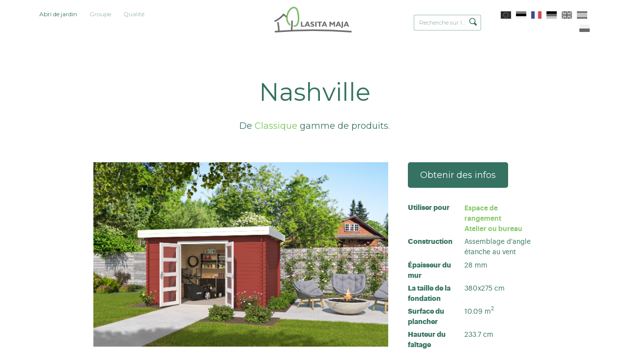

--- FILE ---
content_type: text/html; charset=utf-8
request_url: https://www.lasita.com/abri-de-jardin/nashville
body_size: 16538
content:
<!DOCTYPE html>
<html class="public" lang="fr">
  <head prefix="og: http://ogp.me/ns#">
    
<!--[if IE]><meta http-equiv="X-UA-Compatible" content="IE=edge"><![endif]-->


<meta charset="utf-8">
<meta name="viewport" content="width=device-width, initial-scale=1, minimum-scale=1">
<meta name="format-detection" content="telephone=no">





<link href="/stylesheets/main.min.css?6" media="screen" rel="stylesheet" type="text/css" />

<link rel="stylesheet" href="https://cdnjs.cloudflare.com/ajax/libs/Swiper/3.4.2/css/swiper.min.css">





<title>

  Nashville
   — Lasita Maja OÜ

</title>





<meta property="og:type" content="website">
<meta property="og:url" content="https://www.lasita.com/abri-de-jardin">
<meta property="og:title" content="

  Nashville
   — Lasita Maja OÜ

">
<meta property="og:site_name" content="Lasita Maja OÜ">





  <meta property="og:image" content="https://www.lasita.com/photos/Domeo%207_4K_natur_large.jpg">
  <meta property="og:image:type" content="image/jpeg">
  <meta property="og:image:width" content="1280">
  <meta property="og:image:height" content="853">















<!-- Google Tag Manager -->
<script>(function(w,d,s,l,i){w[l]=w[l]||[];w[l].push({'gtm.start':
new Date().getTime(),event:'gtm.js'});var f=d.getElementsByTagName(s)[0],
j=d.createElement(s),dl=l!='dataLayer'?'&l='+l:'';j.async=true;j.src=
'https://www.googletagmanager.com/gtm.js?id='+i+dl;f.parentNode.insertBefore(j,f);
})(window,document,'script','dataLayer','GTM-KTL83FR');</script>
<!-- End Google Tag Manager -->


<meta name="google" content="notranslate">

<style type="text/css" data-voog-style> .front-page .building-type-title,.front-page .content-header .content-slogan { color: var(--headings-title-color);}.front-page .product-cover { box-shadow: 5px 5px var(--box-shadow-color);}</style>

<link href="https://fonts.googleapis.com/css?family=Montserrat:200,300,400,500,600,700" rel="stylesheet">

    

    


    
    
      

    

    
    

    
    
  
<style type="text/css" data-voog-style-variables>:root {--headings-title-color: rgb(0,0,0);
}
</style><script>(function(d){if(function(){var r,s=d.createElement("style");s.innerHTML="root: { --tmp: red; }";d.head.appendChild(s);r=!!(window.CSS&&CSS.supports&&CSS.supports("color","var(--tmp)"));s.parentNode.removeChild(s);return!r}()){var ds1="[data-voog-style]",ds2="[data-voog-style-variables]",rv=/(--[A-Za-z\d_-]+?)\s*:\s*(.+?)\s*;/gi,rx=/[^\s;]+\s*:\s*[^{;}\n]*?var\(\s*.+?\s*\)\s*[^;}\n]*?;/gi,sv=d.querySelectorAll(ds1+","+ds2),s=d.querySelectorAll(ds1),i=0,src="",vars={},m;for(;i<sv.length;src+=sv[i++].innerHTML);while((m=rv.exec(src))!==null&&(vars[m[1]]=m[2]));for(i=s.length;i--;){s[i].innerHTML=s[i].innerHTML.replace(rx,function(r){var sr=r,rep=false;sr=sr.replace(/var\(\s*(.+?)\s*\)/gi,function(st,k){if(vars[k]!==undefined){rep=true;return vars[k]}else{return st}});return rep?sr+r:r})}}})(document);
</script><script src="https://www.google.com/recaptcha/api.js"></script>
<script>function vgReCaptchaDispatch(form_id) {var el = document.getElementById(form_id);if (el === null) return false;if (typeof window.CustomEvent === 'function') {var e = new CustomEvent('submit', {cancelable: true});el.dispatchEvent(e);if (e.defaultPrevented !== true) {el.submit();}} else {el.submit();}}</script>
</head>

  
  
  <body class="common-page product-page">
    <div class="main-content">
      <div class="site-container">
        <header id="top" class="site-header">
  <div class="header-inner">

    <div class="header-top">
      <nav class="menu-main">
  <ul class="menu">

    

        
        

          

            <li class="is-active">

              <a href="https://www.lasita.com/"  class="selected">Abri de jardin</a>

            </li>

          

        

    

        
        

          <li>

            <a href="/groupe">Groupe</a>

          </li>

        

    

        
        

          <li>

            <a href="/qualite">Qualité</a>

          </li>

        

    

    
  </ul>
</nav>


      <div class="site-logo">
        <a href="/fr">
          <!--<svg width="198" height="60" viewBox="0 0 198 60" xmlns="http://www.w3.org/2000/svg"><g fill="none" fill-rule="evenodd"><path d="M65.315 47.116v-13.43h3.355v10.84h5.785v2.59h-9.14zM80.39 42.2h3.955l-1.88-5.107-2.074 5.107zm-5.62 4.916l5.85-13.43h3.87l5.225 13.43H86.16l-.96-2.613h-5.78l-1.072 2.613H74.77zm16.17-1.065v-2.987c1.013.627 1.87 1.068 2.56 1.32a6.035 6.035 0 0 0 2.015.368c.66 0 1.157-.097 1.498-.297a.986.986 0 0 0 .51-.902c0-.32-.104-.577-.32-.77-.21-.194-.707-.427-1.477-.695-1.91-.672-3.226-1.355-3.943-2.058-.72-.704-1.08-1.597-1.08-2.684 0-1.142.472-2.073 1.403-2.792.934-.717 2.16-1.074 3.663-1.074.756 0 1.518.097 2.287.282.765.182 1.523.454 2.27.815v2.757c-.895-.457-1.71-.797-2.425-1.01-.713-.222-1.365-.325-1.955-.325-.637 0-1.125.092-1.457.278-.337.182-.504.452-.504.795 0 .282.15.543.45.79.295.25.75.48 1.36.71.123.045.32.12.582.218 1.283.474 2.197.88 2.75 1.218.582.358 1.024.82 1.326 1.382.293.562.44 1.223.44 1.973 0 1.242-.468 2.22-1.406 2.934-.936.71-2.232 1.062-3.894 1.062a8.63 8.63 0 0 1-2.41-.333c-.78-.21-1.522-.54-2.243-.972zm12.554-12.364h3.46v13.432h-3.46V33.686zm9.94 13.43V36.183h-4.432v-2.497h12.407v2.497h-4.44v10.933h-3.536zm12.783-4.916h3.955l-1.875-5.107-2.08 5.107zm-5.615 4.916l5.847-13.43h3.865l5.23 13.43h-3.553l-.967-2.613h-5.772l-1.074 2.613H120.6zm21.218 0v-13.43h2.96l4.305 5.408 4.325-5.408h2.96v13.43h-3.3v-8.313l-3.985 4.917-3.95-4.917v8.313h-3.315zm21.61-4.916h3.958l-1.88-5.107-2.08 5.107zm-5.617 4.916l5.85-13.43h3.868l5.228 13.43H169.2l-.96-2.613h-5.774l-1.073 2.613h-3.58zm14.542 1.26c.83-.026 1.377-.206 1.657-.523.285-.32.423-1.026.423-2.115V33.686h3.352v12.168c0 1.883-.315 3.204-.943 3.96-.633.754-1.73 1.153-3.297 1.2l-1.192-2.638zm12.59-6.176h3.96l-1.878-5.107-2.08 5.107zm-5.614 4.916l5.846-13.43h3.872l5.228 13.43h-3.558l-.96-2.613h-5.78l-1.07 2.613h-3.577zM1.502 31.44c5.582-3.385 11.922-5.783 16.804-10.24 2.603-2.466 2.58-8.563 6.71-4.143 2.997 3.25 6.897 6.687 10.62 9.227 1.404.936 2.905 2.238.972 3.83-.758.412-1.696.457-2.35-.143-4.19-2.367-7.607-5.9-11.018-9.252-2.346 5.027-11.06 9.182-15.733 11.78-1.452.772-2.84 1.692-4.3 2.436C.89 36.022-.787 32.632 1.502 31.44" fill="#357261"/><path d="M9.392 49.98c-.46-5.017-2.1-9.873-2.495-14.885 0-1.998 3.336-2.38 3.87-.33.813 6.305 2.448 14.685 2.918 21.028.144.842 9.314-.963 17.078-1.09 2.355.017 4.138-.957 3.39 1.457-.308.64-.724 1.062-1.475 1.156-6.842-.114-14.82 1.21-21.077.035-.858-.02-1.71-.527-1.888-1.494l-.32-5.876M45.083 54.005c-.184 1.02-.26 1.63-1.102 2.214-1.918.843-3.042-.65-2.818-2.56.99-8.09 2.038-16.168 2.94-24.267.35-3.18 4.266-3.195 3.844.578-.87 8.02-1.59 16.06-2.863 24.035" fill="#357261"/><path d="M38.428 26.958c1.534 4.98 3.612 9.802 4.69 14.926.297 1.656-.98 2.71-2.51 2.434-1.512-.586-1.498-1.847-1.868-3.206-3.138-11.08-12.446-29.173.606-37.252C43.896 1.28 50.176-.142 55.16.505c7.46 1.227 9.05 14.905 8.025 20.65-1.285 6.22-5.966 12.032-9.39 17.394-.66.638-4.358 9.672-7.094 6.138-.872-1.672.217-2.428 1.06-3.662 2.735-4.116 5.1-8.472 7.73-12.658 1.402-2.277 3.123-4.81 3.715-7.96.228-1.52.273-3.04.238-4.56-.185-1.55-.396-3.102-.842-4.653-1.09-4.325-1.678-5.39-2.507-5.993-4.647-2.336-12.293.228-16.14 3.05-5.06 4.005-3.225 12.998-1.525 18.706" fill="#78C258"/><path d="M4.928 55.823a1245.776 1245.776 0 0 1 191.437 0c.775.06 1.42.764 1.42 1.7 0 .935-.645 1.76-1.42 1.696-64.19-5.333-128.003-5.24-191.437 0-.778.064-1.417-.762-1.417-1.696 0-.937.64-1.64 1.418-1.7" fill="#357261"/></g></svg>-->
          <svg width="198" height="60" id="Ebene_1" data-name="Ebene 1" xmlns="http://www.w3.org/2000/svg" viewBox="0 0 587.79 213.98"><defs><style>.cls-1,.cls-2{fill:none;stroke-linecap:round;stroke-width:11.12px;}.cls-1{stroke:#6d6e6f;stroke-miterlimit:10;}.cls-2{stroke:#7cbd6a;stroke-linejoin:round;}.cls-3{fill:#6d6e6f;}</style></defs><path class="cls-1" d="M80,69.3a97.5,97.5,0,0,0,23.23,18.14M80,69.3c-15.31,18.89-36.08,35.75-61.55,48.17m122.88.48A353.12,353.12,0,0,1,138,184.26M39.7,129.15a484.77,484.77,0,0,1,6.36,60.41M20.9,193.91a3494,3494,0,0,1,548.44,0"/><path class="cls-2" d="M157.56,153.19c30,2.43,38-50,25.66-103.17C169-11.5,109.84,27.21,104.4,86.62c-1.42,15.53,2.29,39.73,20.46,56.65"/><path class="cls-3" d="M496.42,161.31c2.24-.08,3.74-.54,4.5-1.41s1.13-2.77,1.13-5.71v-32.6h9.09V154.5q0,7.63-2.57,10.7t-8.94,3.25Zm-82.67-3.4V121.59h8l11.65,14.62,11.72-14.62h8v36.32h-8.94V135.43l-10.79,13.29-10.68-13.29v22.48Zm-76.85,0h9.57V128.35h12v-6.76h-33.6v6.76h12Zm-17.55,0H310V121.59h9.38ZM276,155a24.56,24.56,0,0,0,6.06,2.64,24.1,24.1,0,0,0,6.53.89q6.75,0,10.55-2.88a9.43,9.43,0,0,0,3.81-7.92,11.16,11.16,0,0,0-1.21-5.34,9.42,9.42,0,0,0-3.58-3.73,46.32,46.32,0,0,0-7.44-3.31c-.71-.25-1.24-.46-1.58-.59a13.67,13.67,0,0,1-3.69-1.9,2.84,2.84,0,0,1-1.21-2.15,2.32,2.32,0,0,1,1.36-2.15,8.31,8.31,0,0,1,4-.75,17.92,17.92,0,0,1,5.29.88,41,41,0,0,1,6.57,2.72V124a31.73,31.73,0,0,0-6.15-2.21A26.51,26.51,0,0,0,289,121a15.78,15.78,0,0,0-9.89,2.92,9.06,9.06,0,0,0-3.81,7.54,9.67,9.67,0,0,0,2.93,7.26q2.91,2.83,10.67,5.57a13,13,0,0,1,4,1.88,2.7,2.7,0,0,1,.86,2.09,2.67,2.67,0,0,1-1.37,2.43,8.19,8.19,0,0,1-4.05.81,16.23,16.23,0,0,1-5.47-1A39.34,39.34,0,0,1,276,147Zm-69.39,2.88V121.59h9.09v29.32h15.65v7Zm329.54-27.1-5.62,13.81h10.7Zm10,27.1-2.6-7.06H527.9L525,157.91h-9.68l15.83-36.32h10.48l14.15,36.32ZM483,144.62h-10.7l5.63-13.81Zm14.55,13.29-14.16-36.32H472.88l-15.83,36.32h9.69l2.91-7.06h15.64l2.6,7.06Zm-120.39-27.1-5.63,13.81h10.71Zm10,27.1-2.59-7.06H368.88l-2.9,7.06H356.3l15.82-36.32h10.49l14.15,36.32Zm-129-13.29H247.42l5.63-13.81Zm14.53,13.29-14.15-36.32H248.05l-15.84,36.32h9.69l2.9-7.06h15.64l2.6,7.06Z"/></svg>
        </a>
      </div>

      <div class="site-options">
        
  <div class="menu-search">
    <form id="search-inline" class="menu-search__form" method="get" action="#">
      <input class="menu-search__input" type="text" name="" placeholder="Recherche sur le site">
      <button class="menu-search__btn">
        <svg width="16px" height="16px" xmlns="http://www.w3.org/2000/svg">
          <path fill="currentColor" d="M15.323,13.712 C15.323,14.194 15.135,14.647 14.794,14.988 C14.453,15.328 14,15.516 13.519,15.516 C13.037,15.516 12.584,15.328 12.243,14.988 C12.243,14.988 9.136,11.881 9.136,11.881 C8.279,12.318 7.323,12.588 6.294,12.588 C2.818,12.588 0,9.77 0,6.294 C0,2.818 2.818,0 6.294,0 C9.77,0 12.588,2.818 12.588,6.294 C12.588,7.424 12.266,8.47 11.745,9.387 C11.745,9.387 14.794,12.437 14.794,12.437 C15.135,12.777 15.323,13.23 15.323,13.712 ZM6.295,1.516 C3.655,1.516 1.514,3.656 1.514,6.297 C1.514,8.937 3.655,11.078 6.295,11.078 C8.936,11.078 11.076,8.937 11.076,6.297 C11.076,3.656 8.936,1.516 6.295,1.516 Z"></path>
        </svg>
      </button>
    </form>

    <div class="search-results"></div>
  </div>

  <button class="mobile-search__menu-btn">
    <svg class="mobile-search__icon" width="16px" height="16px" xmlns="http://www.w3.org/2000/svg">
      <path fill="currentColor" d="M15.323,13.712 C15.323,14.194 15.135,14.647 14.794,14.988 C14.453,15.328 14,15.516 13.519,15.516 C13.037,15.516 12.584,15.328 12.243,14.988 C12.243,14.988 9.136,11.881 9.136,11.881 C8.279,12.318 7.323,12.588 6.294,12.588 C2.818,12.588 0,9.77 0,6.294 C0,2.818 2.818,0 6.294,0 C9.77,0 12.588,2.818 12.588,6.294 C12.588,7.424 12.266,8.47 11.745,9.387 C11.745,9.387 14.794,12.437 14.794,12.437 C15.135,12.777 15.323,13.23 15.323,13.712 ZM6.295,1.516 C3.655,1.516 1.514,3.656 1.514,6.297 C1.514,8.937 3.655,11.078 6.295,11.078 C8.936,11.078 11.076,8.937 11.076,6.297 C11.076,3.656 8.936,1.516 6.295,1.516 Z"></path>
    </svg>
  </button>



        
<nav class="menu-language">
  <ul class="menu">
    
      <li>
        <a class="lang-flag lang-flag-en" href="/products">
          <span>English</span>
        </a>
      </li>
    
      <li>
        <a class="lang-flag lang-flag-et" href="/tooted">
          <span>Eesti</span>
        </a>
      </li>
    
      <li>
        <a class="lang-flag lang-flag-fr is-active" href="/abri-de-jardin">
          <span>Fra</span>
        </a>
      </li>
    
      <li>
        <a class="lang-flag lang-flag-de" href="/produkte">
          <span>Germany</span>
        </a>
      </li>
    
      <li>
        <a class="lang-flag lang-flag-gb" href="/products-gb">
          <span>GB</span>
        </a>
      </li>
    
      <li>
        <a class="lang-flag lang-flag-es" href="/productos">
          <span>Español</span>
        </a>
      </li>
    
      <li>
        <a class="lang-flag lang-flag-pl" href="/produkty">
          <span>Polski</span>
        </a>
      </li>
    

    
  </ul>
</nav>



        <nav class="mobile-header-nav">
          <button class="mobile-nav-toggle lines-button" type="button" role="button" aria-label="Toggle Navigation">
            <span class="lines"></span>
          </button>
        </nav>
      </div>
    </div>

  </div>
</header>


        <main class="page-content" role="main">

          
          
            
<section class="product-section content-area">
  <header class="product-introduction content-header">
    <h1 class="product-title" data-search-indexing-allowed="true">Nashville</h1>
  </header>

  
    <div class="product-style" data-search-indexing-allowed="true">
      
        

         De <span class="product-style-title">Classique</span> gamme de produits.
      
    </div>
  

  <div class="product-description content-body">

    <div class="product-preface" data-search-indexing-allowed="true">
      
        
      
    </div>

  </div>

  <div class="product-inner product-inner-single">

    <div class="product-illustration" data-gallery-id="713" data-settings="{}">
      
        <div class="product-main-image">
          <div class="product-cover lazyload" data-bg="//media.voog.com/0000/0038/2195/photos/2845050008_Mikkel.jpg" data-gallery-photo-id="1" data-sizes='[{"content_type":"image/jpeg","width":1280,"height":854,"size":"large","url":"//media.voog.com/0000/0038/2195/photos/2845050008_Mikkel.jpg", "lightbox_url":"//media.voog.com/0000/0038/2195/photos/2845050008_Mikkel.jpg"}]'></div>
          <div class="loader"></div>
        </div>
      

      
        
          <div class="product-images">

            
              <div class="product-image">
                <div class="product-cover product-cover-contain lazyload" data-bg="//media.voog.com/0000/0038/2195/photos/2845050_Mikkel_w.png" data-gallery-photo-id="2" data-sizes='[{"content_type":"image/jpeg","width":1280,"height":854,"size":"large","url":"//media.voog.com/0000/0038/2195/photos/2845050_Mikkel_w.png", "lightbox_url":"//media.voog.com/0000/0038/2195/photos/2845050_Mikkel_w.png"}]'></div>
                <div class="loader loader__dark"></div>
              </div>
            

            
              <div class="product-image">
                <div class="product-cover product-cover-contain lazyload" data-bg="//media.voog.com/0000/0038/2195/photos/2845050%20-%20Mikkel%20Groundplan.jpg" data-gallery-photo-id="2" data-sizes='[{"content_type":"image/jpeg","width":1280,"height":854,"size":"large","url":"//media.voog.com/0000/0038/2195/photos/2845050%20-%20Mikkel%20Groundplan.jpg", "lightbox_url":"//media.voog.com/0000/0038/2195/photos/2845050%20-%20Mikkel%20Groundplan.jpg"}]'></div>
                <div class="loader loader__dark"></div>
              </div>
            

          </div>
        
      

      
      

      
    </div>

    <div class="product-details">

      <div class="product-purchase">
        

        

        <button class="btn btn-buy btn--dark form-info-modal-toggle" data-modal-target="info" type="button" name="button">Obtenir des infos</button>
      </div>

      <div class="product-specifications">

          <div class="product-spec product-category-listing">
            <div class="spec-name">
              Utiliser pour
            </div>
            <div class="spec-detail">

              
                <div class="product-category">
                  
                    
                      
                        
                          <a href="/abri-de-jardin/espace-de-rangement">Espace de rangement</a>
                        
                      
                        
                      
                        
                      
                        
                      
                        
                      
                        
                      
                        
                      
                        
                      
                    
                  
                </div>
              

              
                <div class="product-category">
                  
                    
                      
                        
                      
                        
                      
                        
                      
                        
                      
                        
                      
                        
                      
                        
                          <a href="/abri-de-jardin/atelier-ou-bureau">Atelier ou bureau</a>
                        
                      
                        
                      
                    
                  
                </div>
              

              

            </div>
          </div>

        
          <div class="product-spec">
            <div class="spec-name">
              Construction
            </div>
            <div class="spec-detail">

              
                

                  
                  

                      

                        
                          Assemblage d'angle étanche au vent
                        

                      

                        

                      

                  
                
              

            </div>
          </div>
        

        
        
          <div class="product-spec">
            <div class="spec-name">
              Épaisseur du mur
            </div>
            <div class="spec-detail">
              <div class="spec-singular">
                
                  
                  28 mm
                
              </div>
            </div>
          </div>
        

        
        
          <div class="product-spec">
            <div class="spec-name">
              La taille de la fondation
            </div>
            <div class="spec-detail">
              <div class="spec-singular">
                
                  380x275 cm
                
              </div>
            </div>
          </div>
        

        
        
          <div class="product-spec">
            <div class="spec-name">
              Surface du plancher
            </div>
            <div class="spec-detail">
              
                <div class="spec-singular">
                  
                    10.09 <span class="super-position">m<sup>2</sup></span>
                  
                </div>
              
            </div>
          </div>
        

        
        

        
        
          <div class="product-spec">
            <div class="spec-name">
              Hauteur du faîtage
            </div>
            <div class="spec-detail">
              
                <div class="spec-singular">
                  
                    233.7 cm
                  
                </div>
              
            </div>
          </div>
        

        
        
          <div class="product-spec">
            <div class="spec-name">
              Hauteur des murs
            </div>
            <div class="spec-detail">
              
                <div class="spec-singular">
                  
                    222.3 cm
                  
                </div>
              
            </div>
          </div>
        

        
          <div class="product-spec">
            <div class="spec-name">
              Profondeur avancée de toit
            </div>
            <div class="spec-detail">
              
                <div class="spec-singular">
                  
                    20 cm
                  
                </div>
              
            </div>
          </div>
        

        
          <div class="product-spec">
            <div class="spec-name">
              Surface de toit
            </div>
            <div class="spec-detail">
              <div class="spec-singular">
                
                  13.1 <span class="super-position">m<sup>2</sup></span>
                
              </div>
            </div>
          </div>
        

        
          <div class="product-spec">
            <div class="spec-name">
              Degré de pente
            </div>
            <div class="spec-detail">
              <div class="spec-singular">
                
                  2.4°
                
              </div>
            </div>
          </div>
        

        
          <div class="product-spec">
            <div class="spec-name">
              Des portes
            </div>

            <div class="spec-detail">
              
                <div class="spec-multi">
                  
                    <span>1 x 1588 x 1957 mm</span>

                    

                      
                        
                      
                        
                      
                        
                      
                        
                      
                        
                      
                        
                      
                        
                      
                        
                      
                        
                          <div class="info-block">
                            SGC

                            <svg xmlns="http://www.w3.org/2000/svg" class="info-block__icon" width="14" height="14" viewBox="0 0 510 510" fill="currentColor"><path d="M229.5 382.5h51v-153h-51v153zM255 0C114.75 0 0 114.75 0 255s114.75 255 255 255 255-114.75 255-255S395.25 0 255 0zm0 459c-112.2 0-204-91.8-204-204S142.8 51 255 51s204 91.8 204 204-91.8 204-204 204zm-25.5-280.5h51v-51h-51v51z"/></svg>
                            <div class="info-popover">
                              SGC
                            </div>
                          </div>
                        
                      
                        
                      
                        
                      
                        
                      
                        
                      
                        
                      
                        
                      
                        
                      

                    
                  
                </div>
              
              
              
              
              
            </div>
          </div>
        

        

        
          <div class="product-spec">
            <div class="spec-name">
              Palettes
            </div>
            <div class="spec-detail">
              
                <div class="spec-multi">
                  
                    440x118x50 cm
                    <div>
                      668 kg
                    </div>
                  
                </div>
              
              
              
              
            </div>
          </div>
        

        

      </div>

    </div>

  </div>
</section>

          

          
          

        </main>

        
        
        
        <section class="related-products swiper-container content-area w100per mw-1200">

          <header class="content-header">
            <h2>Autres options</h2>
          </header>

          

          
          

          <ul class="list-reset swiper-wrapper" data-name="">

            
              

                
                

                
                

              

                
                

                
                

              

                
                

                
                

              

                
                

                
                

                  

                  

                    
                    

                    

                      <li class="item list-reset swiper-slide" data-prod-id="4979278 .... 4890349" data-product-style="classic" data-product-construction="1" data-product-stability="28" data-product-size="10-15">
                        <a display="block" href="/abri-de-jardin/boston">
                          <div class="item__img-wrap" data-name="1">
                            <div class="item__cover lazyload" data-bg="//media.voog.com/0000/0038/2195/photos/2825450003_Boston.jpg"></div>
                            <div class="loader"></div>
                          </div>

                          <div class="item__desc">
                            <div class="item__desc-left">
                              <h1 class="item__title no-wrap"><a href="/abri-de-jardin/boston">Boston</a></h1>
                            </div>

                            <div class="item__desc-right">
                              
                                <p class="product-area">
                                  13.59 <span class="super-position">m<sup>2</sup></span>
                                </p>
                              

                              
                            </div>
                          </div>
                        </a>
                      </li>

                    

                  

                

              

                
                

                
                

              

                
                

                
                

              

                
                

                
                

              

                
                

                
                

              

                
                

                
                

                  

                  

                    
                    

                    

                      <li class="item list-reset swiper-slide" data-prod-id="4979237 .... 4890349" data-product-style="classic" data-product-construction="1" data-product-stability="28" data-product-size="10-15">
                        <a display="block" href="/abri-de-jardin/buffalo-381">
                          <div class="item__img-wrap" data-name="2">
                            <div class="item__cover lazyload" data-bg="//media.voog.com/0000/0038/2195/photos/2847250004_Lara380.jpg"></div>
                            <div class="loader"></div>
                          </div>

                          <div class="item__desc">
                            <div class="item__desc-left">
                              <h1 class="item__title no-wrap"><a href="/abri-de-jardin/buffalo-381">Buffalo 380</a></h1>
                            </div>

                            <div class="item__desc-right">
                              
                                <p class="product-area">
                                  10.09 <span class="super-position">m<sup>2</sup></span>
                                </p>
                              

                              
                            </div>
                          </div>
                        </a>
                      </li>

                    

                  

                

              

                
                

                
                

              

                
                

                
                

              

                
                

                
                

              

                
                

                
                

                  

                  

                    
                    

                    

                      <li class="item list-reset swiper-slide" data-prod-id="4979201 .... 4890349" data-product-style="classic" data-product-construction="1" data-product-stability="28" data-product-size="10-15">
                        <a display="block" href="/abri-de-jardin/amira-277">
                          <div class="item__img-wrap" data-name="3">
                            <div class="item__cover lazyload" data-bg="//media.voog.com/0000/0038/2195/photos/2836950_Amira275_Falured_large.jpg"></div>
                            <div class="loader"></div>
                          </div>

                          <div class="item__desc">
                            <div class="item__desc-left">
                              <h1 class="item__title no-wrap"><a href="/abri-de-jardin/amira-277">Amira 275</a></h1>
                            </div>

                            <div class="item__desc-right">
                              
                                <p class="product-area">
                                  10.09 <span class="super-position">m<sup>2</sup></span>
                                </p>
                              

                              
                            </div>
                          </div>
                        </a>
                      </li>

                    

                  

                

              

                
                

                
                

              

                
                

                
                

              

                
                

                
                

              

                
                

                
                

              

                
                

                
                

              

                
                

                
                

              

                
                

                
                

              

                
                

                
                

              

                
                

                
                

              

                
                

                
                

              

                
                

                
                

              

                
                

                
                

                  

                  

                    
                    

                    

                      <li class="item list-reset swiper-slide" data-prod-id="4979097 .... 4890349" data-product-style="classic" data-product-construction="1" data-product-stability="28" data-product-size="10-15">
                        <a display="block" href="/abri-de-jardin/ebro-b-1">
                          <div class="item__img-wrap" data-name="4">
                            <div class="item__cover lazyload" data-bg="//media.voog.com/0000/0038/2195/photos/2810250_EbroB_Falured%20(1)no%20floor.jpg"></div>
                            <div class="loader"></div>
                          </div>

                          <div class="item__desc">
                            <div class="item__desc-left">
                              <h1 class="item__title no-wrap"><a href="/abri-de-jardin/ebro-b-1">Ebro B</a></h1>
                            </div>

                            <div class="item__desc-right">
                              
                                <p class="product-area">
                                  10.43 <span class="super-position">m<sup>2</sup></span>
                                </p>
                              

                              
                            </div>
                          </div>
                        </a>
                      </li>

                    

                  

                

              

                
                

                
                

              

                
                

                
                

                  

                  

                    
                    

                    

                  

                

              

                
                

                
                

              

                
                

                
                

              

                
                

                
                

              

                
                

                
                

              

                
                

                
                

              

                
                

                
                

              

                
                

                
                

              

                
                

                
                

              

                
                

                
                

              

                
                

                
                

              

                
                

                
                

              

                
                

                
                

              

                
                

                
                

              

                
                

                
                

              

                
                

                
                

              

                
                

                
                

              

                
                

                
                

              

                
                

                
                

              

                
                

                
                

              

                
                

                
                

              

                
                

                
                

              

                
                

                
                

              

                
                

                
                

              

                
                

                
                

              

                
                

                
                

              

                
                

                
                

              

                
                

                
                

              

                
                

                
                

              

                
                

                
                

              

                
                

                
                

              

                
                

                
                

              

                
                

                
                

              

                
                

                
                

              

                
                

                
                

              

                
                

                
                

              

                
                

                
                

              

                
                

                
                

              

                
                

                
                

              

                
                

                
                

              

                
                

                
                

              

                
                

                
                

              

                
                

                
                

              

                
                

                
                

              

                
                

                
                

              

                
                

                
                

              

                
                

                
                

              

                
                

                
                

              

                
                

                
                

              

                
                

                
                

              

                
                

                
                

              

                
                

                
                

              

                
                

                
                

              

                
                

                
                

              

                
                

                
                

              

                
                

                
                

              

                
                

                
                

              

                
                

                
                

              

                
                

                
                

              

                
                

                
                

              

                
                

                
                

              

                
                

                
                

              

                
                

                
                

              

                
                

                
                

              

                
                

                
                

              

                
                

                
                

              

                
                

                
                

              

                
                

                
                

              

                
                

                
                

              

                
                

                
                

              

                
                

                
                

              

                
                

                
                

              

                
                

                
                

              

                
                

                
                

              

                
                

                
                

              

                
                

                
                

              

                
                

                
                

              

                
                

                
                

              

                
                

                
                

              

                
                

                
                

              

                
                

                
                

              

                
                

                
                

              

                
                

                
                

              

                
                

                
                

              

                
                

                
                

              

                
                

                
                

              

                
                

                
                

              

                
                

                
                

              

                
                

                
                

              

                
                

                
                

              

                
                

                
                

              

                
                

                
                

              

                
                

                
                

              

                
                

                
                

              

                
                

                
                

              

                
                

                
                

              

                
                

                
                

              

                
                

                
                

              

                
                

                
                

              

                
                

                
                

              

                
                

                
                

              

                
                

                
                

              

                
                

                
                

              

                
                

                
                

              

                
                

                
                

              

                
                

                
                

              

                
                

                
                

              

                
                

                
                

              

                
                

                
                

              

                
                

                
                

              

                
                

                
                

              

                
                

                
                

              

                
                

                
                

              

                
                

                
                

              

                
                

                
                

              

                
                

                
                

              

                
                

                
                

              

                
                

                
                

              

                
                

                
                

              

                
                

                
                

              

                
                

                
                

              

                
                

                
                

              

                
                

                
                

              

                
                

                
                

              

                
                

                
                

              

                
                

                
                

              

                
                

                
                

              

                
                

                
                

              

                
                

                
                

              

                
                

                
                

              

                
                

                
                

              

                
                

                
                

              

                
                

                
                

              

                
                

                
                

              

                
                

                
                

              

                
                

                
                

              

                
                

                
                

              

                
                

                
                

              

                
                

                
                

              

                
                

                
                

              

                
                

                
                

              

                
                

                
                

              

                
                

                
                

              

                
                

                
                

              

                
                

                
                

              

                
                

                
                

              

                
                

                
                

              

                
                

                
                

              

                
                

                
                

              

                
                

                
                

              

                
                

                
                

              

                
                

                
                

              

                
                

                
                

              

                
                

                
                

              

                
                

                
                

              

                
                

                
                

              

                
                

                
                

              

                
                

                
                

              

                
                

                
                

              

                
                

                
                

              

                
                

                
                

              

                
                

                
                

              

                
                

                
                

              

                
                

                
                

              

                
                

                
                

              

                
                

                
                

              

                
                

                
                

              

                
                

                
                

              

                
                

                
                

              

                
                

                
                

              

                
                

                
                

              

                
                

                
                

              

                
                

                
                

              

                
                

                
                

              

                
                

                
                

              

                
                

                
                

              

                
                

                
                

              

                
                

                
                

              

                
                

                
                

              

                
                

                
                

              

                
                

                
                

              

                
                

                
                

              

                
                

                
                

              

                
                

                
                

              

                
                

                
                

              

                
                

                
                

              

                
                

                
                

              

                
                

                
                

                  

                  

                    
                    

                    

                  

                

              

                
                

                
                

              

                
                

                
                

              

                
                

                
                

              

                
                

                
                

              

                
                

                
                

              

                
                

                
                

              

                
                

                
                

              

                
                

                
                

              

                
                

                
                

              

                
                

                
                

              

                
                

                
                

              

                
                

                
                

              

                
                

                
                

              

                
                

                
                

              

                
                

                
                

              

                
                

                
                

              

                
                

                
                

              

                
                

                
                

              

                
                

                
                

                  

                  

                    
                    

                    

                  

                

              

                
                

                
                

              

                
                

                
                

              

                
                

                
                

              

                
                

                
                

              

                
                

                
                

              

                
                

                
                

              

                
                

                
                

              

                
                

                
                

              

                
                

                
                

              

                
                

                
                

              

                
                

                
                

              

                
                

                
                

              

                
                

                
                

              

                
                

                
                

              

                
                

                
                

              

                
                

                
                

              

                
                

                
                

              

                
                

                
                

              

                
                

                
                

              

                
                

                
                

              

                
                

                
                

              

                
                

                
                

              

                
                

                
                

              

                
                

                
                

              

                
                

                
                

              

                
                

                
                

              

                
                

                
                

              

                
                

                
                

              

                
                

                
                

              

                
                

                
                

              

                
                

                
                

              

                
                

                
                

              

                
                

                
                

              

                
                

                
                

              

                
                

                
                

              

                
                

                
                

              

                
                

                
                

              

                
                

                
                

              

                
                

                
                

              

                
                

                
                

              

                
                

                
                

              

                
                

                
                

              

                
                

                
                

              

                
                

                
                

              

                
                

                
                

              

                
                

                
                

                  

                  

                    
                    

                    

                  

                

              

                
                

                
                

              

                
                

                
                

              

                
                

                
                

              

                
                

                
                

              

                
                

                
                

                  

                  

                

              

                
                

                
                

                  

                  

                    
                    

                    

                  

                

              

                
                

                
                

              

                
                

                
                

              

                
                

                
                

              

                
                

                
                

              

                
                

                
                

              

                
                

                
                

              

                
                

                
                

              

                
                

                
                

              

                
                

                
                

              

                
                

                
                

              

                
                

                
                

              

                
                

                
                

              

                
                

                
                

              

                
                

                
                

              

                
                

                
                

              

                
                

                
                

              

                
                

                
                

              

                
                

                
                

              

                
                

                
                

              

                
                

                
                

              

                
                

                
                

              

                
                

                
                

              

                
                

                
                

              

                
                

                
                

              

                
                

                
                

              

                
                

                
                

              

                
                

                
                

              

                
                

                
                

              

                
                

                
                

              

                
                

                
                

              

                
                

                
                

              

                
                

                
                

              

                
                

                
                

              

                
                

                
                

              

                
                

                
                

              

                
                

                
                

              

                
                

                
                

              

                
                

                
                

              

                
                

                
                

              

                
                

                
                

              

                
                

                
                

              

                
                

                
                

              

                
                

                
                

              

                
                

                
                

              

                
                

                
                

              

                
                

                
                

              

                
                

                
                

              

                
                

                
                

              

                
                

                
                

              

                
                

                
                

              

                
                

                
                

              

                
                

                
                

              

                
                

                
                

              

                
                

                
                

              

                
                

                
                

              

                
                

                
                

              

                
                

                
                

              

                
                

                
                

              

                
                

                
                

              

                
                

                
                

              

                
                

                
                

              

                
                

                
                

              

                
                

                
                

              

                
                

                
                

              

                
                

                
                

              

                
                

                
                

              

                
                

                
                

              

                
                

                
                

              

                
                

                
                

              

                
                

                
                

              

                
                

                
                

              

                
                

                
                

              

                
                

                
                

              

                
                

                
                

              

                
                

                
                

              

                
                

                
                

              

                
                

                
                

              

                
                

                
                

              

                
                

                
                

              

                
                

                
                

              

                
                

                
                

              

                
                

                
                

              

                
                

                
                

              

                
                

                
                

              

                
                

                
                

              

                
                

                
                

              

                
                

                
                

              

                
                

                
                

              

                
                

                
                

              

                
                

                
                

              

                
                

                
                

              

                
                

                
                

              

                
                

                
                

                  

                  

                    
                    

                    

                  

                

              

                
                

                
                

                  

                  

                    
                    

                    

                  

                

              

                
                

                
                

              

                
                

                
                

              

                
                

                
                

              

                
                

                
                

              

                
                

                
                

              

                
                

                
                

              

                
                

                
                

              

                
                

                
                

              

                
                

                
                

              

                
                

                
                

              

                
                

                
                

              

                
                

                
                

              

                
                

                
                

              

                
                

                
                

              

                
                

                
                

              

                
                

                
                

              

                
                

                
                

              

                
                

                
                

              

                
                

                
                

              

                
                

                
                

              

                
                

                
                

              

                
                

                
                

              

                
                

                
                

              

                
                

                
                

              

                
                

                
                

              

                
                

                
                

              

                
                

                
                

              

                
                

                
                

              

                
                

                
                

              

                
                

                
                

              

                
                

                
                

              

                
                

                
                

              

                
                

                
                

              

                
                

                
                

              

                
                

                
                

              

                
                

                
                

              

                
                

                
                

              

                
                

                
                

              

                
                

                
                

              

                
                

                
                

              

                
                

                
                

              

                
                

                
                

              

                
                

                
                

              

                
                

                
                

              

                
                

                
                

              

                
                

                
                

              

                
                

                
                

              

                
                

                
                

              

                
                

                
                

              

                
                

                
                

              

                
                

                
                

              

                
                

                
                

              

                
                

                
                

              

                
                

                
                

              

                
                

                
                

              

                
                

                
                

              

                
                

                
                

              

                
                

                
                

              

                
                

                
                

              

                
                

                
                

              

                
                

                
                

              

                
                

                
                

              

                
                

                
                

              

                
                

                
                

              

                
                

                
                

              

                
                

                
                

              

                
                

                
                

                  

                  

                    
                    

                    

                  

                

              

                
                

                
                

              

                
                

                
                

              

                
                

                
                

              

                
                

                
                

              

                
                

                
                

              

                
                

                
                

              

                
                

                
                

              

                
                

                
                

              

                
                

                
                

              

                
                

                
                

              

                
                

                
                

              

                
                

                
                

              

                
                

                
                

              

                
                

                
                

              

                
                

                
                

              

                
                

                
                

              

                
                

                
                

                  

                  

                    
                    

                    

                  

                

              

                
                

                
                

              

                
                

                
                

              

                
                

                
                

              

                
                

                
                

              

                
                

                
                

              

                
                

                
                

              

                
                

                
                

              

                
                

                
                

              

                
                

                
                

              

                
                

                
                

              

                
                

                
                

              

                
                

                
                

              

                
                

                
                

              

                
                

                
                

              

                
                

                
                

              

                
                

                
                

              

                
                

                
                

              

                
                

                
                

                  

                  

                    
                    

                    

                  

                

              

                
                

                
                

              

                
                

                
                

                  

                  

                    
                    

                    

                  

                

              

                
                

                
                

              

                
                

                
                

              

                
                

                
                

              

                
                

                
                

              

                
                

                
                

              

                
                

                
                

              

                
                

                
                

              

                
                

                
                

              

                
                

                
                

              

                
                

                
                

              

                
                

                
                

              

                
                

                
                

              

                
                

                
                

              

                
                

                
                

              

                
                

                
                

              

                
                

                
                

              

                
                

                
                

              

                
                

                
                

              

                
                

                
                

              

                
                

                
                

              

                
                

                
                

              

                
                

                
                

              

                
                

                
                

              

                
                

                
                

              

                
                

                
                

              

                
                

                
                

              

                
                

                
                

              

                
                

                
                

              

                
                

                
                

              

                
                

                
                

              

                
                

                
                

              

                
                

                
                

              

                
                

                
                

                  

                  

                    
                    

                    

                  

                

              

                
                

                
                

              

                
                

                
                

              

                
                

                
                

              

                
                

                
                

              

                
                

                
                

              

                
                

                
                

              

                
                

                
                

              

                
                

                
                

              

                
                

                
                

              

                
                

                
                

              

                
                

                
                

              

                
                

                
                

              

                
                

                
                

              

                
                

                
                

              

                
                

                
                

              

                
                

                
                

              

                
                

                
                

              

                
                

                
                

              

                
                

                
                

              

                
                

                
                

              

                
                

                
                

              

                
                

                
                

              

                
                

                
                

              

                
                

                
                

              

                
                

                
                

              

                
                

                
                

              

                
                

                
                

              

                
                

                
                

              

                
                

                
                

              

                
                

                
                

              

                
                

                
                

              

                
                

                
                

              

                
                

                
                

              

                
                

                
                

              

                
                

                
                

              

                
                

                
                

              

                
                

                
                

              

                
                

                
                

              

                
                

                
                

              

                
                

                
                

              

                
                

                
                

              

                
                

                
                

              

                
                

                
                

              

                
                

                
                

              

                
                

                
                

              

                
                

                
                

              

                
                

                
                

              

                
                

                
                

              

                
                

                
                

              

                
                

                
                

              

                
                

                
                

              

                
                

                
                

              

                
                

                
                

              

                
                

                
                

              

                
                

                
                

              

                
                

                
                

              

                
                

                
                

              

                
                

                
                

              

                
                

                
                

              

                
                

                
                

              

                
                

                
                

              

                
                

                
                

              

                
                

                
                

              

                
                

                
                

              

                
                

                
                

              

                
                

                
                

              

                
                

                
                

              

                
                

                
                

              

                
                

                
                

              

                
                

                
                

              

                
                

                
                

              

                
                

                
                

              

                
                

                
                

              

                
                

                
                

              

                
                

                
                

              

                
                

                
                

              

                
                

                
                

              

                
                

                
                

              

                
                

                
                

              

                
                

                
                

              

                
                

                
                

              

                
                

                
                

              

                
                

                
                

              

                
                

                
                

              

                
                

                
                

              

                
                

                
                

              

                
                

                
                

              

                
                

                
                

              

                
                

                
                

              

                
                

                
                

              

                
                

                
                

              

                
                

                
                

              

                
                

                
                

              

                
                

                
                

              

                
                

                
                

              

                
                

                
                

              

                
                

                
                

              

                
                

                
                

              

                
                

                
                

              

                
                

                
                

              

                
                

                
                

              

                
                

                
                

                  

                  

                    
                    

                    

                  

                

              

                
                

                
                

              

                
                

                
                

              

                
                

                
                

              

                
                

                
                

              

                
                

                
                

              

                
                

                
                

              

                
                

                
                

              

                
                

                
                

              

                
                

                
                

              

                
                

                
                

              

                
                

                
                

              
            

          </ul>

          

        </section>
        
        

        <section class="page-content content-area products-linkback ">
          <div class="content-body">
            <a href="https://www.lasita.com/" class="btn">
              Voir toutes les catégories d'abris
            </a>
          </div>
        </section>

        <footer class="site-footer ">
  <div class="footer-body content-area">

    

          
      <b>Lasita Maja SARL</b>&nbsp;— 

 Risu tee 2, Pihva küla, Tartu linn, 61407, Tartumaa

, Estonia Tel +372 7 337 640 Fax +372 7 337 650 — <a title="sales@lasita.com" href="mailto:sales@lasita.com">sales@lasita.com</a>
    
        



















<p>© OÜ Lasita Maja 2022</p><div class="edy-content-social-buttons-list edy-content-social-buttons-list-center" style="text-align: center;"><a class="edy-content-social-button" data-type="facebook" target="_blank" href="https://facebook.com/Lasita-Maja-128310660577929" style="text-decoration: none;">
  <svg viewBox="0 0 50 50" width="50" height="50" xmlns="http://www.w3.org/2000/svg">
    <g stroke="currentColor" transform="translate(2 2)" stroke-width="0" fill="none" fill-rule="evenodd">
      
      
        <path d="M24.315 34h-4.878V22.5H17v-3.964h2.437v-2.38c0-3.233 1.376-5.156 5.286-5.156h3.255v3.964h-2.034c-1.523 0-1.623.554-1.623 1.588l-.006 1.984H28l-.43 3.963h-3.256V34z" fill="currentColor"></path>
      
    </g>
  </svg>
</a><a class="edy-content-social-button" data-type="pinterest" target="_blank" href="https://pinterest.com/lasitamaja/" style="text-decoration: none;">
  <svg viewBox="0 0 50 50" width="50" height="50" xmlns="http://www.w3.org/2000/svg">
    <g stroke="currentColor" transform="translate(2 2)" stroke-width="0" fill="none" fill-rule="evenodd">
      
      
        <path d="M10 22c0 4.9 2.96 9.14 7.2 11-.05-.85-.02-1.85.2-2.76.22-.98 1.54-6.54 1.54-6.54s-.4-.77-.4-1.9c0-1.78 1.04-3.1 2.33-3.1 1.1 0 1.62.8 1.62 1.8 0 1.1-.7 2.73-1.07 4.25-.3 1.27.63 2.3 1.9 2.3 2.26 0 3.8-2.9 3.8-6.37 0-2.63-1.78-4.6-5-4.6-3.64 0-5.9 2.72-5.9 5.75 0 1.05.3 1.78.78 2.35.24.27.27.37.2.67-.07.22-.2.76-.26.97-.08.3-.32.4-.6.3-1.67-.7-2.45-2.52-2.45-4.6 0-3.4 2.86-7.48 8.56-7.48 4.58 0 7.6 3.3 7.6 6.87 0 4.72-2.62 8.23-6.48 8.23-1.3 0-2.5-.7-2.93-1.5l-.84 3.3c-.25.93-.74 1.86-1.2 2.58 1.08.33 2.22.5 3.4.5 6.63 0 12-5.37 12-12s-5.37-12-12-12-12 5.37-12 12z" fill="currentColor"></path>
      
    </g>
  </svg>
</a><a class="edy-content-social-button" data-type="instagram" target="_blank" href="https://instagram.com/lasita_maja/" style="text-decoration: none;">
  <svg viewBox="0 0 50 50" width="50" height="50" xmlns="http://www.w3.org/2000/svg">
    <g stroke="currentColor" transform="translate(2 2)" stroke-width="0" fill="none" fill-rule="evenodd">
      
      
        <path d="M22 13.89c2.803 0 3.135.012 4.242.062 1.023.047 1.58.218 1.95.362.49.19.838.418 1.206.785.367.366.594.716.785 1.206.143.37.314.926.36 1.95.052 1.106.062 1.438.062 4.24 0 2.803-.01 3.135-.06 4.242-.048 1.024-.22 1.58-.362 1.95-.19.49-.418.84-.785 1.206a3.252 3.252 0 0 1-1.207.785c-.37.143-.925.314-1.948.36-1.107.05-1.44.062-4.242.062-2.803 0-3.135-.01-4.242-.06-1.023-.048-1.58-.22-1.95-.363-.49-.19-.838-.418-1.206-.786a3.252 3.252 0 0 1-.785-1.207c-.144-.37-.315-.925-.36-1.95-.052-1.106-.062-1.438-.062-4.24 0-2.803.01-3.135.06-4.242.047-1.023.218-1.58.362-1.95.19-.49.418-.84.785-1.206a3.252 3.252 0 0 1 1.207-.786c.37-.144.925-.315 1.948-.362 1.107-.05 1.44-.06 4.242-.06M22 12c-2.85 0-3.208.012-4.328.063-1.117.05-1.88.23-2.548.488a5.145 5.145 0 0 0-1.86 1.212 5.145 5.145 0 0 0-1.21 1.86c-.26.667-.437 1.43-.488 2.547-.05 1.118-.063 1.476-.063 4.327 0 2.85.012 3.208.063 4.327.05 1.118.23 1.88.488 2.548.27.69.628 1.276 1.21 1.86.585.583 1.17.942 1.86 1.21.668.26 1.43.437 2.548.488 1.12.05 1.477.063 4.328.063 2.85 0 3.208-.012 4.328-.063 1.117-.05 1.88-.228 2.548-.488a5.145 5.145 0 0 0 1.86-1.21 5.145 5.145 0 0 0 1.21-1.86c.26-.667.437-1.43.488-2.548.05-1.12.063-1.477.063-4.327 0-2.85-.012-3.208-.063-4.328-.05-1.118-.23-1.88-.488-2.55a5.145 5.145 0 0 0-1.21-1.858 5.145 5.145 0 0 0-1.86-1.21c-.668-.26-1.43-.438-2.548-.49C25.208 12.013 24.85 12 22 12zm-.106 5a5.39 5.39 0 1 0 0 10.78 5.39 5.39 0 0 0 0-10.78zm0 8.89a3.5 3.5 0 1 1 0-7 3.5 3.5 0 0 1 0 7zm6.13-8.63a1.26 1.26 0 1 1-2.52 0 1.26 1.26 0 0 1 2.52 0z" fill="currentColor"></path>
      
    </g>
  </svg>
</a><a class="edy-content-social-button" data-type="youtube" target="_blank" href="https://www.youtube.com/channel/UChoh5byHJVh9zoVcCqJuxLw/videos" style="text-decoration: none;">
  <svg viewBox="0 0 50 50" width="50" height="50" xmlns="http://www.w3.org/2000/svg">
    <g stroke="currentColor" transform="translate(2 2)" stroke-width="0" fill="none" fill-rule="evenodd">
      
      
        <path d="M15.926 27.017l.016-4.05.757-.01.756-.01-.01-.623-.01-.624-2.184-.01-2.183-.008v1.266l.738.01.74.008.007 4.018c.004 2.21.015 4.037.024 4.06.01.032.164.04.67.033l.66-.01.016-4.05zm12.604-.285c-.03-.08.01-1.017.053-1.153.095-.32.3-.475.62-.475.266 0 .435.103.55.335.07.147.078.21.09.752l.01.592H29.2c-.56 0-.654-.007-.67-.052zm1.218 4.365c.64-.18 1.082-.618 1.248-1.237.028-.105.06-.406.072-.668l.02-.474h-1.232l-.015.425c-.018.484-.067.65-.243.804-.187.165-.53.177-.753.026-.266-.18-.332-.484-.318-1.472l.01-.7 1.274-.007 1.274-.01-.016-1.04c-.02-1.164-.045-1.34-.24-1.753-.37-.782-1.398-1.176-2.252-.864-.644.236-1.024.66-1.177 1.318-.055.232-.06.44-.06 2.14 0 2.086.006 2.17.218 2.598.38.76 1.328 1.156 2.19.915zM24.7 29.91a.448.448 0 0 0 .17-.243c.053-.15.057-.344.05-2.133-.007-1.864-.01-1.974-.07-2.096-.155-.312-.544-.342-.9-.07l-.117.09v4.252l.117.09c.263.2.552.243.75.11zm.773 1.2c.193-.057.428-.288.533-.523.202-.452.203-.463.203-3.003 0-2.085-.007-2.342-.06-2.567-.166-.722-.53-1.037-1.142-.99-.342.026-.612.162-.936.476-.14.136-.266.248-.28.248-.013 0-.025-.69-.025-1.533v-1.534H22.57V31.085h1.197v-.317c0-.21.012-.316.037-.316.02 0 .154.11.3.247.464.438.867.56 1.37.41zm-6.367-.03c.24-.09.52-.285.756-.527.11-.11.217-.2.24-.2.033 0 .044.09.044.365v.367h1.196V24.118h-1.196v5.377l-.258.255c-.204.203-.29.265-.416.3-.214.06-.35.018-.438-.134-.066-.112-.068-.165-.078-2.957l-.008-2.843H17.753v3.018c0 3.287.003 3.36.187 3.675.2.347.67.455 1.166.27zm.508 2.906c-.777-.014-1.696-.035-2.044-.048-2.33-.084-3.932-.174-4.25-.24a2.358 2.358 0 0 1-1.263-.765c-.473-.583-.726-1.29-.848-2.38-.285-2.536-.28-5.49.016-7.936.13-1.072.452-1.846.992-2.386.31-.308.605-.48 1-.58.856-.22 7.554-.396 11.63-.305 2.352.052 4.895.162 5.57.24.875.1 1.49.553 1.914 1.414.32.65.423 1.156.554 2.717.102 1.235.127 2.005.108 3.432-.02 1.706-.13 3.21-.292 4.053-.17.893-.574 1.653-1.097 2.065-.403.32-.832.46-1.51.5-.2.01-.454.027-.564.035-.388.03-2.475.115-3.62.147-1.7.048-4.677.065-6.296.036zm-2.1-15.485c-.028-.046-.023-2.79.006-3.177.037-.498-.047-.89-.403-1.892a47.61 47.61 0 0 1-.464-1.4c-1.007-3.213-.954-3.025-.857-3.026.663-.005 1.482 0 1.492.008.006.007.22.79.478 1.744l.478 1.764c.005.016.156-.54.336-1.234.376-1.458.587-2.262.595-2.27.016-.015.203-.018.815-.015l.676.005-.015.11c-.01.087-.473 1.643-.956 3.224-.052.173-.188.623-.3 1-.11.375-.245.82-.3.99l-.096.31v1.932c0 1.81-.004 1.932-.058 1.946-.122.034-1.404.018-1.425-.017zm8.743.117c-.334-.045-.53-.174-.663-.44-.167-.334-.167-.332-.167-3.654v-3.1h1.348l.014 2.857c.015 3.105.01 3.032.196 3.08.17.04.36-.05.593-.29l.225-.23.008-2.71.008-2.708.674-.01.673-.007v7.098l-.092.018c-.11.024-1.13.022-1.213-.002-.05-.013-.058-.06-.058-.337v-.32l-.19.186c-.44.43-.916.63-1.355.57zm-3.392-1.355c.23-.177.232-.192.244-2.187.01-1.55.004-1.814-.043-2.025-.063-.286-.174-.42-.39-.48-.28-.075-.537.085-.627.393-.068.236-.067 3.753 0 3.99.054.178.22.372.344.4a.627.627 0 0 0 .472-.09zm-.528 1.353c-.603-.073-1.157-.43-1.423-.914-.272-.494-.297-.753-.28-2.93.012-1.688.016-1.794.083-2.036.16-.576.467-.968.944-1.205a1.94 1.94 0 0 1 1.98.118c.394.255.633.625.76 1.175.057.243.063.43.063 2.133 0 2.072-.01 2.192-.222 2.64-.202.433-.662.814-1.143.948-.212.058-.58.093-.76.07z" fill="currentColor"></path>
      
    </g>
  </svg>
</a><a class="edy-content-social-button" data-type="linkedin" target="_blank" href="https://www.linkedin.com/company/75508256/" style="text-decoration: none;">
  <svg viewBox="0 0 50 50" width="50" height="50" xmlns="http://www.w3.org/2000/svg">
    <g stroke="currentColor" transform="translate(2 2)" stroke-width="0" fill="none" fill-rule="evenodd">
      
      
        <path d="M12.504 18.413h3.9V32h-3.9V18.412zm1.85-1.7h-.028c-1.41 0-2.326-1.038-2.326-2.353 0-1.342.942-2.36 2.38-2.36 1.44 0 2.324 1.015 2.352 2.356 0 1.315-.913 2.358-2.378 2.358zM32 32h-4.42v-7.032c0-1.84-.692-3.095-2.212-3.095-1.163 0-1.81.847-2.11 1.665-.114.292-.096.7-.096 1.11V32h-4.38s.057-12.455 0-13.587h4.38v2.132c.26-.932 1.658-2.263 3.89-2.263 2.77 0 4.948 1.956 4.948 6.163V32z" fill="currentColor"></path>
      
    </g>
  </svg>
</a></div>

  </div>
</footer>


      </div>
    </div>

    <div id="mobile-menu" class="mobile-menu js-menu-lang-wrap flags-enabled">
  <div class="navigation-menu">
    <ul class="mobile-menu__list">
      

          
          

            <li >

              <a href="https://www.lasita.com/" class="mobile-menu__item mobile-menu__item--active">Abri de jardin</a>

            </li>

          

      

          
          

            <li class="">

              <a href="/groupe" class="mobile-menu__item ">Groupe</a>

              
                <ul class="mobile-menu__list mobile-menu__list--lvl-2">
                  
                    <li class="">
                      <a href="/groupe/catalogue-1" class="mobile-menu__item ">Catalogue</a>
                      
                    </li>
                  
                    <li class="">
                      <a href="/groupe/video" class="mobile-menu__item ">Vidéo</a>
                      
                    </li>
                  
                    <li class="">
                      <a href="/groupe/contact" class="mobile-menu__item ">Contact</a>
                      
                    </li>
                  
                    <li class="">
                      <a href="/groupe/politique-de-confidentialite" class="mobile-menu__item ">Politique de Confidentialité </a>
                      
                    </li>
                  
                  
                </ul>
              

            </li>

          

      

          
          

            <li class="">

              <a href="/qualite" class="mobile-menu__item ">Qualité</a>

              
                <ul class="mobile-menu__list mobile-menu__list--lvl-2">
                  
                    <li class="">
                      <a href="/qualite/les-fenetres" class="mobile-menu__item ">Fenêtres</a>
                      
                    </li>
                  
                    <li class="">
                      <a href="/qualite/les-portes" class="mobile-menu__item ">Portes</a>
                      
                    </li>
                  
                    <li class="">
                      <a href="/qualite/construction" class="mobile-menu__item ">Construction</a>
                      
                    </li>
                  
                  
                </ul>
              

            </li>

          

      
    </ul>

    
  </div>

  
    <div class="lang-menu">
      <ul>
        
          <li>
            <a class="lang-flag lang-flag-en" href="/products">English</a>
          </li>
        
          <li>
            <a class="lang-flag lang-flag-et" href="/tooted">Eesti</a>
          </li>
        
          <li>
            <a class="lang-flag lang-flag-fr is-active" href="/abri-de-jardin">Fra</a>
          </li>
        
          <li>
            <a class="lang-flag lang-flag-de" href="/produkte">Germany</a>
          </li>
        
          <li>
            <a class="lang-flag lang-flag-gb" href="/products-gb">GB</a>
          </li>
        
          <li>
            <a class="lang-flag lang-flag-es" href="/productos">Español</a>
          </li>
        
          <li>
            <a class="lang-flag lang-flag-pl" href="/produkty">Polski</a>
          </li>
        
        
      </ul>
    </div>
  
</div>

<div class="overlay mobile-search__overlay">
  <div class="overlay__content mobile-search__wrap">
    <form id="search-inline" class="mobile-search__form" method="get" action="#">
      <input class="mobile-search__input" type="text" name="" placeholder="Recherche sur le site">
      <button class="mobile-search__btn">
        <svg class="mobile-search__icon" width="16px" height="16px" xmlns="http://www.w3.org/2000/svg">
          <path fill="currentColor" d="M15.323,13.712 C15.323,14.194 15.135,14.647 14.794,14.988 C14.453,15.328 14,15.516 13.519,15.516 C13.037,15.516 12.584,15.328 12.243,14.988 C12.243,14.988 9.136,11.881 9.136,11.881 C8.279,12.318 7.323,12.588 6.294,12.588 C2.818,12.588 0,9.77 0,6.294 C0,2.818 2.818,0 6.294,0 C9.77,0 12.588,2.818 12.588,6.294 C12.588,7.424 12.266,8.47 11.745,9.387 C11.745,9.387 14.794,12.437 14.794,12.437 C15.135,12.777 15.323,13.23 15.323,13.712 ZM6.295,1.516 C3.655,1.516 1.514,3.656 1.514,6.297 C1.514,8.937 3.655,11.078 6.295,11.078 C8.936,11.078 11.076,8.937 11.076,6.297 C11.076,3.656 8.936,1.516 6.295,1.516 Z"></path>
        </svg>
      </button>
    </form>

    <button class="mobile-search__close-btn lines-button close" type="button" role="button" aria-label="Toggle Navigation">
      <span class="lines"></span>
    </button>

    <div class="mobile-search__search-results"></div>
  </div>
</div>


    
    

      

      <div class="form-modal-overlay form-static-custom overlay overlay--transparent overlay--center overlay--mobile-full is-hidden" data-modal="info">
  <div class="form-modal overlay__content">

    <div class="content-area">
      <header class="content-header form-header">
        <h1 class="form-title">Demander des informations détaillées</h1>
      </header>

      

      <button class="lines-button green right-top close small" data-modal-target="info" type="button" role="button">
        <span class="lines"></span>
      </button>

      <form accept-charset="UTF-8" action="/abri-de-jardin" id="form_158285" method="post"><div style="display:none"><input name="utf8" type="hidden" value="&#x2713;" /></div>
<input id="ticket_form_id" name="ticket[form_id]" type="hidden" value="158285" />
<div class="form_area">
  <div style="display: none; visibility: hidden;">Email again: <input autocomplete="off" id="fci_ticket_email" name="ticket[email]" type="text" value="" /></div>
<div class="form_fields">
<div class="form_field form_field_required contact ">
  
    <label class="form_field_label" for="field_field_1480586702231">Votre nom</label>
    <input class="form_field_textfield form_field_size_medium" id="field_field_1480586702231" maxlength="2000" name="ticket[data][field_1480586702231]" type="text" value="" />
    
</div><div class="form_field form_field_required contact ">
  
    <label class="form_field_label" for="field_field_1480586702232">E-mail</label>
    <input class="form_field_textfield form_field_size_medium" id="field_field_1480586702232" maxlength="2000" name="ticket[data][field_1480586702232]" type="email" value="" />
    
</div><div class="form_field  contact ">
  
    <label class="form_field_label" for="field_field_1480586738992">Téléphone</label>
    <input class="form_field_textfield form_field_size_medium" id="field_field_1480586738992" maxlength="2000" name="ticket[data][field_1480586738992]" type="text" value="" />
    
</div><div class="form_field  product ">
  
    <label class="form_field_label" for="field_field_1480586753751">Produit</label>
    <input class="form_field_textfield form_field_size_medium" id="field_field_1480586753751" maxlength="2000" name="ticket[data][field_1480586753751]" type="text" value="" />
    
</div><div class="form_field  accessory ">
  
    <label class="form_field_label" for="field_field_1480586827314">Accessoires</label>
    <input class="form_field_textfield form_field_size_medium" id="field_field_1480586827314" maxlength="2000" name="ticket[data][field_1480586827314]" type="text" value="" />
    
</div><div class="form_field  message ">
  
    <label class="form_field_label" for="field_field_1480586702233">Votre message</label>
    <textarea class="form_field_textarea form_field_size_large" cols="20" id="field_field_1480586702233" maxlength="16000" name="ticket[data][field_1480586702233]" rows="5">
</textarea>
    
</div></div>

<script>function onSubmitRc_form_158285(token) {vgReCaptchaDispatch("form_158285");}</script>
<div class="form_submit">
  <input class="form_submit_input g-recaptcha" data-action="vg_form" data-callback="onSubmitRc_form_158285" data-sitekey="6LfuuQAVAAAAAN7sQtqgWu6Q6kt_AXbEllVWOrHk" name="commit" type="submit" value="Soumettre" />
</div>
</div>
</form>
    </div>

  </div>
</div>


      

      <script>
        document.addEventListener('DOMContentLoaded', function() {
          Lasita.lightbox.init();
        })
      </script>
    

    
<script src="/javascripts/main.js?16"></script>



<script src="//static.voog.com/libs/picturefill/1.9.2/picturefill.min.js"></script>





<script type="text/javascript">
var _ews = _ews || {"_account":"A-382195-1","_tzo":"7200"};

(function() {
  var s = document.createElement('script'); s.type = 'text/javascript'; s.async = true;
  s.src = 'https://s.voog.com/_tr-v1.js';
  (
    document.getElementsByTagName('head')[0] ||
    document.getElementsByTagName('body')[0]
  ).appendChild(s);
})();
</script>
<!-- Google Tag Manager (noscript) -->
<noscript><iframe src="https://www.googletagmanager.com/ns.html?id=GTM-KTL83FR"
height="0" width="0" style="display:none;visibility:hidden"></iframe></noscript>
<!-- End Google Tag Manager (noscript) -->

<!-- Start cookieyes banner --> <script id="cookieyes" type="text/javascript" src=https://cdn-cookieyes.com/client_data/21ccfbc05046b3dabf7e858a/script.js></script> <!-- End cookieyes banner -->





  <script src="//static.voog.com/libs/edicy-search/latest/edicy-search.js"></script>

  <script>
    var search = new VoogSearch($('.menu-search').get(0), {
      per_page: 3,
      lang: 'fr',
      resultsContainer: $('.search-results').get(0),
      sideclick: true,
      mobileModeWidth: 480,
      updateOnKeypress: false,
      noResults: 'Votre recherche ne correspond à aucun document'
    });

    var mobileSearch = new VoogSearch($('.mobile-search__form').get(0), {
      per_page: 3,
      lang: 'fr',
      resultsContainer: $('.mobile-search__search-results').get(0),
      sideclick: false,
      mobileModeWidth: 480,
      updateOnKeypress: true,
      noResults: 'Votre recherche ne correspond à aucun document'
    });
  </script>

  <script>
    Lasita.search.init();
  </script>



  <script>
    document.addEventListener('DOMContentLoaded', function() {
      Lasita.scroll.init();
    })
  </script>


<script>
  document.addEventListener('DOMContentLoaded', function() {
    Lasita.modal.init();
  })
</script>

    <script>site.initCommonPage();</script>

    

    

      

        <script>

          $(document).ready(function() {

            $('.form-static-custom .accessory').addClass('hidden');

            // Reset form existing value
            $('.form-static-custom').find('.product input').val('Nashville');

            // Reset form existing value
            $('.form-static-custom').find('.accessory input').attr('readonly', 'true');
            $('.form-static-custom').find('.product input').attr('readonly', 'true');

          });

        </script>

      

    

    <div class="pswp" tabindex="-1" role="dialog" aria-hidden="true">

    <div class="pswp__bg"></div>

    <div class="pswp__scroll-wrap">

        <div class="pswp__container">
            <div class="pswp__item"></div>
            <div class="pswp__item"></div>
            <div class="pswp__item"></div>
        </div>

        <div class="pswp__ui pswp__ui--hidden">

            <div class="pswp__top-bar">


                <div class="pswp__counter"></div>

                <button class="pswp__button pswp__button--close" title="Close (Esc)"></button>

                <button class="pswp__button pswp__button--share" title="Share"></button>

                <button class="pswp__button pswp__button--fs" title="Toggle fullscreen"></button>

                <button class="pswp__button pswp__button--zoom" title="Zoom in/out"></button>

                <div class="pswp__preloader">
                    <div class="pswp__preloader__icn">
                      <div class="pswp__preloader__cut">
                        <div class="pswp__preloader__donut"></div>
                      </div>
                    </div>
                </div>
            </div>

            <div class="pswp__share-modal pswp__share-modal--hidden pswp__single-tap">
                <div class="pswp__share-tooltip"></div> 
            </div>

            <button class="pswp__button pswp__button--arrow--left" title="Previous (arrow left)">
            </button>

            <button class="pswp__button pswp__button--arrow--right" title="Next (arrow right)">
            </button>

            <div class="pswp__caption">
                <div class="pswp__caption__center"></div>
            </div>

        </div>

    </div>

</div>


  </body>
  

</html>


--- FILE ---
content_type: text/html; charset=utf-8
request_url: https://www.google.com/recaptcha/api2/anchor?ar=1&k=6LfuuQAVAAAAAN7sQtqgWu6Q6kt_AXbEllVWOrHk&co=aHR0cHM6Ly93d3cubGFzaXRhLmNvbTo0NDM.&hl=en&v=PoyoqOPhxBO7pBk68S4YbpHZ&size=invisible&sa=vg_form&anchor-ms=20000&execute-ms=30000&cb=i2nuz97ntq6l
body_size: 48571
content:
<!DOCTYPE HTML><html dir="ltr" lang="en"><head><meta http-equiv="Content-Type" content="text/html; charset=UTF-8">
<meta http-equiv="X-UA-Compatible" content="IE=edge">
<title>reCAPTCHA</title>
<style type="text/css">
/* cyrillic-ext */
@font-face {
  font-family: 'Roboto';
  font-style: normal;
  font-weight: 400;
  font-stretch: 100%;
  src: url(//fonts.gstatic.com/s/roboto/v48/KFO7CnqEu92Fr1ME7kSn66aGLdTylUAMa3GUBHMdazTgWw.woff2) format('woff2');
  unicode-range: U+0460-052F, U+1C80-1C8A, U+20B4, U+2DE0-2DFF, U+A640-A69F, U+FE2E-FE2F;
}
/* cyrillic */
@font-face {
  font-family: 'Roboto';
  font-style: normal;
  font-weight: 400;
  font-stretch: 100%;
  src: url(//fonts.gstatic.com/s/roboto/v48/KFO7CnqEu92Fr1ME7kSn66aGLdTylUAMa3iUBHMdazTgWw.woff2) format('woff2');
  unicode-range: U+0301, U+0400-045F, U+0490-0491, U+04B0-04B1, U+2116;
}
/* greek-ext */
@font-face {
  font-family: 'Roboto';
  font-style: normal;
  font-weight: 400;
  font-stretch: 100%;
  src: url(//fonts.gstatic.com/s/roboto/v48/KFO7CnqEu92Fr1ME7kSn66aGLdTylUAMa3CUBHMdazTgWw.woff2) format('woff2');
  unicode-range: U+1F00-1FFF;
}
/* greek */
@font-face {
  font-family: 'Roboto';
  font-style: normal;
  font-weight: 400;
  font-stretch: 100%;
  src: url(//fonts.gstatic.com/s/roboto/v48/KFO7CnqEu92Fr1ME7kSn66aGLdTylUAMa3-UBHMdazTgWw.woff2) format('woff2');
  unicode-range: U+0370-0377, U+037A-037F, U+0384-038A, U+038C, U+038E-03A1, U+03A3-03FF;
}
/* math */
@font-face {
  font-family: 'Roboto';
  font-style: normal;
  font-weight: 400;
  font-stretch: 100%;
  src: url(//fonts.gstatic.com/s/roboto/v48/KFO7CnqEu92Fr1ME7kSn66aGLdTylUAMawCUBHMdazTgWw.woff2) format('woff2');
  unicode-range: U+0302-0303, U+0305, U+0307-0308, U+0310, U+0312, U+0315, U+031A, U+0326-0327, U+032C, U+032F-0330, U+0332-0333, U+0338, U+033A, U+0346, U+034D, U+0391-03A1, U+03A3-03A9, U+03B1-03C9, U+03D1, U+03D5-03D6, U+03F0-03F1, U+03F4-03F5, U+2016-2017, U+2034-2038, U+203C, U+2040, U+2043, U+2047, U+2050, U+2057, U+205F, U+2070-2071, U+2074-208E, U+2090-209C, U+20D0-20DC, U+20E1, U+20E5-20EF, U+2100-2112, U+2114-2115, U+2117-2121, U+2123-214F, U+2190, U+2192, U+2194-21AE, U+21B0-21E5, U+21F1-21F2, U+21F4-2211, U+2213-2214, U+2216-22FF, U+2308-230B, U+2310, U+2319, U+231C-2321, U+2336-237A, U+237C, U+2395, U+239B-23B7, U+23D0, U+23DC-23E1, U+2474-2475, U+25AF, U+25B3, U+25B7, U+25BD, U+25C1, U+25CA, U+25CC, U+25FB, U+266D-266F, U+27C0-27FF, U+2900-2AFF, U+2B0E-2B11, U+2B30-2B4C, U+2BFE, U+3030, U+FF5B, U+FF5D, U+1D400-1D7FF, U+1EE00-1EEFF;
}
/* symbols */
@font-face {
  font-family: 'Roboto';
  font-style: normal;
  font-weight: 400;
  font-stretch: 100%;
  src: url(//fonts.gstatic.com/s/roboto/v48/KFO7CnqEu92Fr1ME7kSn66aGLdTylUAMaxKUBHMdazTgWw.woff2) format('woff2');
  unicode-range: U+0001-000C, U+000E-001F, U+007F-009F, U+20DD-20E0, U+20E2-20E4, U+2150-218F, U+2190, U+2192, U+2194-2199, U+21AF, U+21E6-21F0, U+21F3, U+2218-2219, U+2299, U+22C4-22C6, U+2300-243F, U+2440-244A, U+2460-24FF, U+25A0-27BF, U+2800-28FF, U+2921-2922, U+2981, U+29BF, U+29EB, U+2B00-2BFF, U+4DC0-4DFF, U+FFF9-FFFB, U+10140-1018E, U+10190-1019C, U+101A0, U+101D0-101FD, U+102E0-102FB, U+10E60-10E7E, U+1D2C0-1D2D3, U+1D2E0-1D37F, U+1F000-1F0FF, U+1F100-1F1AD, U+1F1E6-1F1FF, U+1F30D-1F30F, U+1F315, U+1F31C, U+1F31E, U+1F320-1F32C, U+1F336, U+1F378, U+1F37D, U+1F382, U+1F393-1F39F, U+1F3A7-1F3A8, U+1F3AC-1F3AF, U+1F3C2, U+1F3C4-1F3C6, U+1F3CA-1F3CE, U+1F3D4-1F3E0, U+1F3ED, U+1F3F1-1F3F3, U+1F3F5-1F3F7, U+1F408, U+1F415, U+1F41F, U+1F426, U+1F43F, U+1F441-1F442, U+1F444, U+1F446-1F449, U+1F44C-1F44E, U+1F453, U+1F46A, U+1F47D, U+1F4A3, U+1F4B0, U+1F4B3, U+1F4B9, U+1F4BB, U+1F4BF, U+1F4C8-1F4CB, U+1F4D6, U+1F4DA, U+1F4DF, U+1F4E3-1F4E6, U+1F4EA-1F4ED, U+1F4F7, U+1F4F9-1F4FB, U+1F4FD-1F4FE, U+1F503, U+1F507-1F50B, U+1F50D, U+1F512-1F513, U+1F53E-1F54A, U+1F54F-1F5FA, U+1F610, U+1F650-1F67F, U+1F687, U+1F68D, U+1F691, U+1F694, U+1F698, U+1F6AD, U+1F6B2, U+1F6B9-1F6BA, U+1F6BC, U+1F6C6-1F6CF, U+1F6D3-1F6D7, U+1F6E0-1F6EA, U+1F6F0-1F6F3, U+1F6F7-1F6FC, U+1F700-1F7FF, U+1F800-1F80B, U+1F810-1F847, U+1F850-1F859, U+1F860-1F887, U+1F890-1F8AD, U+1F8B0-1F8BB, U+1F8C0-1F8C1, U+1F900-1F90B, U+1F93B, U+1F946, U+1F984, U+1F996, U+1F9E9, U+1FA00-1FA6F, U+1FA70-1FA7C, U+1FA80-1FA89, U+1FA8F-1FAC6, U+1FACE-1FADC, U+1FADF-1FAE9, U+1FAF0-1FAF8, U+1FB00-1FBFF;
}
/* vietnamese */
@font-face {
  font-family: 'Roboto';
  font-style: normal;
  font-weight: 400;
  font-stretch: 100%;
  src: url(//fonts.gstatic.com/s/roboto/v48/KFO7CnqEu92Fr1ME7kSn66aGLdTylUAMa3OUBHMdazTgWw.woff2) format('woff2');
  unicode-range: U+0102-0103, U+0110-0111, U+0128-0129, U+0168-0169, U+01A0-01A1, U+01AF-01B0, U+0300-0301, U+0303-0304, U+0308-0309, U+0323, U+0329, U+1EA0-1EF9, U+20AB;
}
/* latin-ext */
@font-face {
  font-family: 'Roboto';
  font-style: normal;
  font-weight: 400;
  font-stretch: 100%;
  src: url(//fonts.gstatic.com/s/roboto/v48/KFO7CnqEu92Fr1ME7kSn66aGLdTylUAMa3KUBHMdazTgWw.woff2) format('woff2');
  unicode-range: U+0100-02BA, U+02BD-02C5, U+02C7-02CC, U+02CE-02D7, U+02DD-02FF, U+0304, U+0308, U+0329, U+1D00-1DBF, U+1E00-1E9F, U+1EF2-1EFF, U+2020, U+20A0-20AB, U+20AD-20C0, U+2113, U+2C60-2C7F, U+A720-A7FF;
}
/* latin */
@font-face {
  font-family: 'Roboto';
  font-style: normal;
  font-weight: 400;
  font-stretch: 100%;
  src: url(//fonts.gstatic.com/s/roboto/v48/KFO7CnqEu92Fr1ME7kSn66aGLdTylUAMa3yUBHMdazQ.woff2) format('woff2');
  unicode-range: U+0000-00FF, U+0131, U+0152-0153, U+02BB-02BC, U+02C6, U+02DA, U+02DC, U+0304, U+0308, U+0329, U+2000-206F, U+20AC, U+2122, U+2191, U+2193, U+2212, U+2215, U+FEFF, U+FFFD;
}
/* cyrillic-ext */
@font-face {
  font-family: 'Roboto';
  font-style: normal;
  font-weight: 500;
  font-stretch: 100%;
  src: url(//fonts.gstatic.com/s/roboto/v48/KFO7CnqEu92Fr1ME7kSn66aGLdTylUAMa3GUBHMdazTgWw.woff2) format('woff2');
  unicode-range: U+0460-052F, U+1C80-1C8A, U+20B4, U+2DE0-2DFF, U+A640-A69F, U+FE2E-FE2F;
}
/* cyrillic */
@font-face {
  font-family: 'Roboto';
  font-style: normal;
  font-weight: 500;
  font-stretch: 100%;
  src: url(//fonts.gstatic.com/s/roboto/v48/KFO7CnqEu92Fr1ME7kSn66aGLdTylUAMa3iUBHMdazTgWw.woff2) format('woff2');
  unicode-range: U+0301, U+0400-045F, U+0490-0491, U+04B0-04B1, U+2116;
}
/* greek-ext */
@font-face {
  font-family: 'Roboto';
  font-style: normal;
  font-weight: 500;
  font-stretch: 100%;
  src: url(//fonts.gstatic.com/s/roboto/v48/KFO7CnqEu92Fr1ME7kSn66aGLdTylUAMa3CUBHMdazTgWw.woff2) format('woff2');
  unicode-range: U+1F00-1FFF;
}
/* greek */
@font-face {
  font-family: 'Roboto';
  font-style: normal;
  font-weight: 500;
  font-stretch: 100%;
  src: url(//fonts.gstatic.com/s/roboto/v48/KFO7CnqEu92Fr1ME7kSn66aGLdTylUAMa3-UBHMdazTgWw.woff2) format('woff2');
  unicode-range: U+0370-0377, U+037A-037F, U+0384-038A, U+038C, U+038E-03A1, U+03A3-03FF;
}
/* math */
@font-face {
  font-family: 'Roboto';
  font-style: normal;
  font-weight: 500;
  font-stretch: 100%;
  src: url(//fonts.gstatic.com/s/roboto/v48/KFO7CnqEu92Fr1ME7kSn66aGLdTylUAMawCUBHMdazTgWw.woff2) format('woff2');
  unicode-range: U+0302-0303, U+0305, U+0307-0308, U+0310, U+0312, U+0315, U+031A, U+0326-0327, U+032C, U+032F-0330, U+0332-0333, U+0338, U+033A, U+0346, U+034D, U+0391-03A1, U+03A3-03A9, U+03B1-03C9, U+03D1, U+03D5-03D6, U+03F0-03F1, U+03F4-03F5, U+2016-2017, U+2034-2038, U+203C, U+2040, U+2043, U+2047, U+2050, U+2057, U+205F, U+2070-2071, U+2074-208E, U+2090-209C, U+20D0-20DC, U+20E1, U+20E5-20EF, U+2100-2112, U+2114-2115, U+2117-2121, U+2123-214F, U+2190, U+2192, U+2194-21AE, U+21B0-21E5, U+21F1-21F2, U+21F4-2211, U+2213-2214, U+2216-22FF, U+2308-230B, U+2310, U+2319, U+231C-2321, U+2336-237A, U+237C, U+2395, U+239B-23B7, U+23D0, U+23DC-23E1, U+2474-2475, U+25AF, U+25B3, U+25B7, U+25BD, U+25C1, U+25CA, U+25CC, U+25FB, U+266D-266F, U+27C0-27FF, U+2900-2AFF, U+2B0E-2B11, U+2B30-2B4C, U+2BFE, U+3030, U+FF5B, U+FF5D, U+1D400-1D7FF, U+1EE00-1EEFF;
}
/* symbols */
@font-face {
  font-family: 'Roboto';
  font-style: normal;
  font-weight: 500;
  font-stretch: 100%;
  src: url(//fonts.gstatic.com/s/roboto/v48/KFO7CnqEu92Fr1ME7kSn66aGLdTylUAMaxKUBHMdazTgWw.woff2) format('woff2');
  unicode-range: U+0001-000C, U+000E-001F, U+007F-009F, U+20DD-20E0, U+20E2-20E4, U+2150-218F, U+2190, U+2192, U+2194-2199, U+21AF, U+21E6-21F0, U+21F3, U+2218-2219, U+2299, U+22C4-22C6, U+2300-243F, U+2440-244A, U+2460-24FF, U+25A0-27BF, U+2800-28FF, U+2921-2922, U+2981, U+29BF, U+29EB, U+2B00-2BFF, U+4DC0-4DFF, U+FFF9-FFFB, U+10140-1018E, U+10190-1019C, U+101A0, U+101D0-101FD, U+102E0-102FB, U+10E60-10E7E, U+1D2C0-1D2D3, U+1D2E0-1D37F, U+1F000-1F0FF, U+1F100-1F1AD, U+1F1E6-1F1FF, U+1F30D-1F30F, U+1F315, U+1F31C, U+1F31E, U+1F320-1F32C, U+1F336, U+1F378, U+1F37D, U+1F382, U+1F393-1F39F, U+1F3A7-1F3A8, U+1F3AC-1F3AF, U+1F3C2, U+1F3C4-1F3C6, U+1F3CA-1F3CE, U+1F3D4-1F3E0, U+1F3ED, U+1F3F1-1F3F3, U+1F3F5-1F3F7, U+1F408, U+1F415, U+1F41F, U+1F426, U+1F43F, U+1F441-1F442, U+1F444, U+1F446-1F449, U+1F44C-1F44E, U+1F453, U+1F46A, U+1F47D, U+1F4A3, U+1F4B0, U+1F4B3, U+1F4B9, U+1F4BB, U+1F4BF, U+1F4C8-1F4CB, U+1F4D6, U+1F4DA, U+1F4DF, U+1F4E3-1F4E6, U+1F4EA-1F4ED, U+1F4F7, U+1F4F9-1F4FB, U+1F4FD-1F4FE, U+1F503, U+1F507-1F50B, U+1F50D, U+1F512-1F513, U+1F53E-1F54A, U+1F54F-1F5FA, U+1F610, U+1F650-1F67F, U+1F687, U+1F68D, U+1F691, U+1F694, U+1F698, U+1F6AD, U+1F6B2, U+1F6B9-1F6BA, U+1F6BC, U+1F6C6-1F6CF, U+1F6D3-1F6D7, U+1F6E0-1F6EA, U+1F6F0-1F6F3, U+1F6F7-1F6FC, U+1F700-1F7FF, U+1F800-1F80B, U+1F810-1F847, U+1F850-1F859, U+1F860-1F887, U+1F890-1F8AD, U+1F8B0-1F8BB, U+1F8C0-1F8C1, U+1F900-1F90B, U+1F93B, U+1F946, U+1F984, U+1F996, U+1F9E9, U+1FA00-1FA6F, U+1FA70-1FA7C, U+1FA80-1FA89, U+1FA8F-1FAC6, U+1FACE-1FADC, U+1FADF-1FAE9, U+1FAF0-1FAF8, U+1FB00-1FBFF;
}
/* vietnamese */
@font-face {
  font-family: 'Roboto';
  font-style: normal;
  font-weight: 500;
  font-stretch: 100%;
  src: url(//fonts.gstatic.com/s/roboto/v48/KFO7CnqEu92Fr1ME7kSn66aGLdTylUAMa3OUBHMdazTgWw.woff2) format('woff2');
  unicode-range: U+0102-0103, U+0110-0111, U+0128-0129, U+0168-0169, U+01A0-01A1, U+01AF-01B0, U+0300-0301, U+0303-0304, U+0308-0309, U+0323, U+0329, U+1EA0-1EF9, U+20AB;
}
/* latin-ext */
@font-face {
  font-family: 'Roboto';
  font-style: normal;
  font-weight: 500;
  font-stretch: 100%;
  src: url(//fonts.gstatic.com/s/roboto/v48/KFO7CnqEu92Fr1ME7kSn66aGLdTylUAMa3KUBHMdazTgWw.woff2) format('woff2');
  unicode-range: U+0100-02BA, U+02BD-02C5, U+02C7-02CC, U+02CE-02D7, U+02DD-02FF, U+0304, U+0308, U+0329, U+1D00-1DBF, U+1E00-1E9F, U+1EF2-1EFF, U+2020, U+20A0-20AB, U+20AD-20C0, U+2113, U+2C60-2C7F, U+A720-A7FF;
}
/* latin */
@font-face {
  font-family: 'Roboto';
  font-style: normal;
  font-weight: 500;
  font-stretch: 100%;
  src: url(//fonts.gstatic.com/s/roboto/v48/KFO7CnqEu92Fr1ME7kSn66aGLdTylUAMa3yUBHMdazQ.woff2) format('woff2');
  unicode-range: U+0000-00FF, U+0131, U+0152-0153, U+02BB-02BC, U+02C6, U+02DA, U+02DC, U+0304, U+0308, U+0329, U+2000-206F, U+20AC, U+2122, U+2191, U+2193, U+2212, U+2215, U+FEFF, U+FFFD;
}
/* cyrillic-ext */
@font-face {
  font-family: 'Roboto';
  font-style: normal;
  font-weight: 900;
  font-stretch: 100%;
  src: url(//fonts.gstatic.com/s/roboto/v48/KFO7CnqEu92Fr1ME7kSn66aGLdTylUAMa3GUBHMdazTgWw.woff2) format('woff2');
  unicode-range: U+0460-052F, U+1C80-1C8A, U+20B4, U+2DE0-2DFF, U+A640-A69F, U+FE2E-FE2F;
}
/* cyrillic */
@font-face {
  font-family: 'Roboto';
  font-style: normal;
  font-weight: 900;
  font-stretch: 100%;
  src: url(//fonts.gstatic.com/s/roboto/v48/KFO7CnqEu92Fr1ME7kSn66aGLdTylUAMa3iUBHMdazTgWw.woff2) format('woff2');
  unicode-range: U+0301, U+0400-045F, U+0490-0491, U+04B0-04B1, U+2116;
}
/* greek-ext */
@font-face {
  font-family: 'Roboto';
  font-style: normal;
  font-weight: 900;
  font-stretch: 100%;
  src: url(//fonts.gstatic.com/s/roboto/v48/KFO7CnqEu92Fr1ME7kSn66aGLdTylUAMa3CUBHMdazTgWw.woff2) format('woff2');
  unicode-range: U+1F00-1FFF;
}
/* greek */
@font-face {
  font-family: 'Roboto';
  font-style: normal;
  font-weight: 900;
  font-stretch: 100%;
  src: url(//fonts.gstatic.com/s/roboto/v48/KFO7CnqEu92Fr1ME7kSn66aGLdTylUAMa3-UBHMdazTgWw.woff2) format('woff2');
  unicode-range: U+0370-0377, U+037A-037F, U+0384-038A, U+038C, U+038E-03A1, U+03A3-03FF;
}
/* math */
@font-face {
  font-family: 'Roboto';
  font-style: normal;
  font-weight: 900;
  font-stretch: 100%;
  src: url(//fonts.gstatic.com/s/roboto/v48/KFO7CnqEu92Fr1ME7kSn66aGLdTylUAMawCUBHMdazTgWw.woff2) format('woff2');
  unicode-range: U+0302-0303, U+0305, U+0307-0308, U+0310, U+0312, U+0315, U+031A, U+0326-0327, U+032C, U+032F-0330, U+0332-0333, U+0338, U+033A, U+0346, U+034D, U+0391-03A1, U+03A3-03A9, U+03B1-03C9, U+03D1, U+03D5-03D6, U+03F0-03F1, U+03F4-03F5, U+2016-2017, U+2034-2038, U+203C, U+2040, U+2043, U+2047, U+2050, U+2057, U+205F, U+2070-2071, U+2074-208E, U+2090-209C, U+20D0-20DC, U+20E1, U+20E5-20EF, U+2100-2112, U+2114-2115, U+2117-2121, U+2123-214F, U+2190, U+2192, U+2194-21AE, U+21B0-21E5, U+21F1-21F2, U+21F4-2211, U+2213-2214, U+2216-22FF, U+2308-230B, U+2310, U+2319, U+231C-2321, U+2336-237A, U+237C, U+2395, U+239B-23B7, U+23D0, U+23DC-23E1, U+2474-2475, U+25AF, U+25B3, U+25B7, U+25BD, U+25C1, U+25CA, U+25CC, U+25FB, U+266D-266F, U+27C0-27FF, U+2900-2AFF, U+2B0E-2B11, U+2B30-2B4C, U+2BFE, U+3030, U+FF5B, U+FF5D, U+1D400-1D7FF, U+1EE00-1EEFF;
}
/* symbols */
@font-face {
  font-family: 'Roboto';
  font-style: normal;
  font-weight: 900;
  font-stretch: 100%;
  src: url(//fonts.gstatic.com/s/roboto/v48/KFO7CnqEu92Fr1ME7kSn66aGLdTylUAMaxKUBHMdazTgWw.woff2) format('woff2');
  unicode-range: U+0001-000C, U+000E-001F, U+007F-009F, U+20DD-20E0, U+20E2-20E4, U+2150-218F, U+2190, U+2192, U+2194-2199, U+21AF, U+21E6-21F0, U+21F3, U+2218-2219, U+2299, U+22C4-22C6, U+2300-243F, U+2440-244A, U+2460-24FF, U+25A0-27BF, U+2800-28FF, U+2921-2922, U+2981, U+29BF, U+29EB, U+2B00-2BFF, U+4DC0-4DFF, U+FFF9-FFFB, U+10140-1018E, U+10190-1019C, U+101A0, U+101D0-101FD, U+102E0-102FB, U+10E60-10E7E, U+1D2C0-1D2D3, U+1D2E0-1D37F, U+1F000-1F0FF, U+1F100-1F1AD, U+1F1E6-1F1FF, U+1F30D-1F30F, U+1F315, U+1F31C, U+1F31E, U+1F320-1F32C, U+1F336, U+1F378, U+1F37D, U+1F382, U+1F393-1F39F, U+1F3A7-1F3A8, U+1F3AC-1F3AF, U+1F3C2, U+1F3C4-1F3C6, U+1F3CA-1F3CE, U+1F3D4-1F3E0, U+1F3ED, U+1F3F1-1F3F3, U+1F3F5-1F3F7, U+1F408, U+1F415, U+1F41F, U+1F426, U+1F43F, U+1F441-1F442, U+1F444, U+1F446-1F449, U+1F44C-1F44E, U+1F453, U+1F46A, U+1F47D, U+1F4A3, U+1F4B0, U+1F4B3, U+1F4B9, U+1F4BB, U+1F4BF, U+1F4C8-1F4CB, U+1F4D6, U+1F4DA, U+1F4DF, U+1F4E3-1F4E6, U+1F4EA-1F4ED, U+1F4F7, U+1F4F9-1F4FB, U+1F4FD-1F4FE, U+1F503, U+1F507-1F50B, U+1F50D, U+1F512-1F513, U+1F53E-1F54A, U+1F54F-1F5FA, U+1F610, U+1F650-1F67F, U+1F687, U+1F68D, U+1F691, U+1F694, U+1F698, U+1F6AD, U+1F6B2, U+1F6B9-1F6BA, U+1F6BC, U+1F6C6-1F6CF, U+1F6D3-1F6D7, U+1F6E0-1F6EA, U+1F6F0-1F6F3, U+1F6F7-1F6FC, U+1F700-1F7FF, U+1F800-1F80B, U+1F810-1F847, U+1F850-1F859, U+1F860-1F887, U+1F890-1F8AD, U+1F8B0-1F8BB, U+1F8C0-1F8C1, U+1F900-1F90B, U+1F93B, U+1F946, U+1F984, U+1F996, U+1F9E9, U+1FA00-1FA6F, U+1FA70-1FA7C, U+1FA80-1FA89, U+1FA8F-1FAC6, U+1FACE-1FADC, U+1FADF-1FAE9, U+1FAF0-1FAF8, U+1FB00-1FBFF;
}
/* vietnamese */
@font-face {
  font-family: 'Roboto';
  font-style: normal;
  font-weight: 900;
  font-stretch: 100%;
  src: url(//fonts.gstatic.com/s/roboto/v48/KFO7CnqEu92Fr1ME7kSn66aGLdTylUAMa3OUBHMdazTgWw.woff2) format('woff2');
  unicode-range: U+0102-0103, U+0110-0111, U+0128-0129, U+0168-0169, U+01A0-01A1, U+01AF-01B0, U+0300-0301, U+0303-0304, U+0308-0309, U+0323, U+0329, U+1EA0-1EF9, U+20AB;
}
/* latin-ext */
@font-face {
  font-family: 'Roboto';
  font-style: normal;
  font-weight: 900;
  font-stretch: 100%;
  src: url(//fonts.gstatic.com/s/roboto/v48/KFO7CnqEu92Fr1ME7kSn66aGLdTylUAMa3KUBHMdazTgWw.woff2) format('woff2');
  unicode-range: U+0100-02BA, U+02BD-02C5, U+02C7-02CC, U+02CE-02D7, U+02DD-02FF, U+0304, U+0308, U+0329, U+1D00-1DBF, U+1E00-1E9F, U+1EF2-1EFF, U+2020, U+20A0-20AB, U+20AD-20C0, U+2113, U+2C60-2C7F, U+A720-A7FF;
}
/* latin */
@font-face {
  font-family: 'Roboto';
  font-style: normal;
  font-weight: 900;
  font-stretch: 100%;
  src: url(//fonts.gstatic.com/s/roboto/v48/KFO7CnqEu92Fr1ME7kSn66aGLdTylUAMa3yUBHMdazQ.woff2) format('woff2');
  unicode-range: U+0000-00FF, U+0131, U+0152-0153, U+02BB-02BC, U+02C6, U+02DA, U+02DC, U+0304, U+0308, U+0329, U+2000-206F, U+20AC, U+2122, U+2191, U+2193, U+2212, U+2215, U+FEFF, U+FFFD;
}

</style>
<link rel="stylesheet" type="text/css" href="https://www.gstatic.com/recaptcha/releases/PoyoqOPhxBO7pBk68S4YbpHZ/styles__ltr.css">
<script nonce="-Pfkbdqkw2yo6CN-xijpkQ" type="text/javascript">window['__recaptcha_api'] = 'https://www.google.com/recaptcha/api2/';</script>
<script type="text/javascript" src="https://www.gstatic.com/recaptcha/releases/PoyoqOPhxBO7pBk68S4YbpHZ/recaptcha__en.js" nonce="-Pfkbdqkw2yo6CN-xijpkQ">
      
    </script></head>
<body><div id="rc-anchor-alert" class="rc-anchor-alert"></div>
<input type="hidden" id="recaptcha-token" value="[base64]">
<script type="text/javascript" nonce="-Pfkbdqkw2yo6CN-xijpkQ">
      recaptcha.anchor.Main.init("[\x22ainput\x22,[\x22bgdata\x22,\x22\x22,\[base64]/[base64]/[base64]/ZyhXLGgpOnEoW04sMjEsbF0sVywwKSxoKSxmYWxzZSxmYWxzZSl9Y2F0Y2goayl7RygzNTgsVyk/[base64]/[base64]/[base64]/[base64]/[base64]/[base64]/[base64]/bmV3IEJbT10oRFswXSk6dz09Mj9uZXcgQltPXShEWzBdLERbMV0pOnc9PTM/bmV3IEJbT10oRFswXSxEWzFdLERbMl0pOnc9PTQ/[base64]/[base64]/[base64]/[base64]/[base64]\\u003d\x22,\[base64]\x22,\x22wpPCkcODw59iKDJjwovDv8KEeQdLeWHDmsOcwo7DgxtVLcK/wrnDjcO4wrjCo8KULwjDjVzDrsOTMcOYw7hsTls6YRbDj1pxwpTDr2pwVcOXwozCicO3ajsRwqAcwp/[base64]/w6JsTMK0IwDCvcOuB8KtwpzDs8OQwqgFfX/[base64]/Cgy1Zw4ZJw7/[base64]/CrsKUUF8nfsKfCBRaw7cswoBXEcO0w7BzwrDCsSLChMOdFcOxElYcFV0lQ8Orw64dRMOlwqYMwrQ7e0sKwo3DsmF8wr7Dt0jDgsKhRMKswrdSTsKhNMOwXsOVwobDtkVKwqHCmsObwoEdw4/DkcO4w6DCi2bCo8ORw5A0DyTDhMOudTNnD8K+wpUhw48hLDJswqE7wp4Vex7DizEvCsKJSsO7dsK/wq0yw7gpwqXDpEh4clnDswgzwrBYAwp4HMKkwrHDjwcZQGfDuX/CgsO3FcOTw5TDpMOXdzgOORh1XRPDvHTDom3DszEpw6dEw6RZwplmehgYMMK3UDRZw6VsHCbCr8KHI1DCgMOyFcKrdMORwrnCuMK8w5Nhw7AJwrcfTcOAWcKXw5rDisO0wpI3HcKTwqhGwoXCjsK/[base64]/CmsO8VsKqLQpdw6/CoiDDr1vDs8Kfw7DDiMKVTmQ7AsOxw7wgZXJgwonDhwgVY8K6w77Cu8OoORbDqXZNGh7CgSLCrcO6wobCuSzDl8Kjw5PCkjLCrCzDqxwmUcOXSWUiWx7Digt5K0A/wrXCvcKmFXZoRTbCosOawpgQADMFeQbCqcO9wozDqcKow7/[base64]/RsO2w7jCgU/CgFvCqMKSVnkkX1PDlW98GsK8LSZiP8KYCcKmYmMXPiAgacKXw5MKw7gnw4vDrcK8GsOHwrEjw6jDiGNAw5FresKXwqYwRWA0w4sWF8O9w7lfJcKwwrrDtcOSw4sAwqMrw596UTodN8ORwrMrHMKfwq/Cu8KKw6tEOsO7Ly0nwrU8esKBw7/DjxQPwpLCs3kBw5pFwrTDssOrw6PCtcKCw6LCmwtQwp/CsGEKKSHCksKtw5gmFEx1FnDCrgDCojFGwol0wpjDsH0lwoLCnDLDpHDChsKXSj3DkUHDqD45WzXCosKXS09Rw7XDl3zDvz/DnX5Cw5/DlcO6wq/DvzN+w6AcQ8OQdsOMw5HCnMOLVsKmTMOrw5PDq8K5CMOJL8OSHcOdwovCmsOKw7UNwpTCpDo9w7x4wrkbw6IHwpfDgBLDrBHDp8Oiwo/Ctlw7wq/Ct8O+GmJDwqbDvjTCmQPCgG7DnEkTwr4iw5Zaw6sFLnljQCYlEMOSCsKAwoEQw5LDsEllEmY4woLDpMOWDMO1YEoswqjDu8Kxw7fDuMOVw5gsw6rDmcKwFMKAw4DCuMOQew85w4zCq23CmCTCqWTCkyjCnknCrlkDAEMZwo1Gwp/Dp1dkwrzCvMOTwpvDs8O8wrYcwqk8HcOpwoR4GFAyw513O8Otwr5tw5UDDF8Iw4seJQXCvMK6CCVawoPDgyLDp8ODwr7ClsKxwpbDr8K7BsODdcK6wq9hAhlZIgDCosKPaMO/UsKoacKAwq/DmzLCqA7DontsZHFyPsK8BzDCvT3Cm1rDp8OodsO/BMO0w68UXWrCo8Oyw6TDiMOdHcK1woAPw4PDoEbCvDJbOnU6wpTCscOGw73CqMKuwoATw4dmPsKHOH7Do8K/[base64]/PcOWYC7DtMKVw5pLdRZ7bMKTwpQDw5LCicOJw6YmwpHDnTEIw6t0L8OEW8O1wrdrw6jDmMOdwqPCnHBaFgPDvUtCPsOTw67CvVokJcOMCsKzwq/Cq2ddKS/DhsKiRQrCjjgBAcOxw4vDo8K0NU/Di0/[base64]/CqC7ClmgZwq8EwpTDrhwaBcO8WsKuRDzDuMK2w7fCmmpOw5PDjsOUA8KsI8K6dAYMwonDvMO9AcKpwrV4wqx5w7vCrB/ChBN+QHlse8OSw5EqEsO4w7TClsKkw6kpSi55wrLDuB7CuMKJQV9HOkPCoS/[base64]/[base64]/CkkJTLsOPw7FNYiTCoip2w5DCpwTDgMKfJMKhIcKsIsOow7sSwoPCn8OuBsOawoPCnMKUUl0bw4Utwr/[base64]/DnsOicsOBw6p1KQcUIytaGD5RwpfDhsKSYAk1w4HDkm0LwooxFcKcw4LChMOdw5LCqnBBZTgwKTlvJTdNw6zChAgyK8Kzw6Yaw7LDpTd/YcOUDcKeWMKgw7LChcKdYzxpcjrChH8VNcOjD0PCg30Rw63DkMKGU8K8wqbCsk7CkMKEw7REw6h/FsKUwqHDlsOtw5Z+w6jDo8KRwpvDlSPCqhjCljbCocKIw7XDjBXCq8OMwp7Dt8KEOGwgw4ZAw69fV8OWQzbDq8KBJyDDksOGcDDDgzLDvMKvKsOPSnYLwpzCl24Uw7ZdwowOworDqzTDmsKXScKqw61OFzRKe8KUYMK4IW/[base64]/[base64]/BsOIQsOwcivCszRPZMO6w6jCmsO/bsO0w5d+w6vDviMQIF41DsO0C1zCvcOUw7EEIcOmwqsZIkMWw6bDkcOqwqzDscKlDMKFw5gyFcKkwr/DmxrCj8K7D8KDw7oWwrrDkCQoNx7CqsKVDlBcH8OSGjxMBBvDuwTDpcOHw4LDqhMLNjMrah3Cq8OEEMKUSxwNwr02csOJw7lmIMO0OcONw4VnJHcmwrbDnsOlGSjDmMKCw7tOw6bDgcOtw7zDs07Dl8OVwox/aMKcZVLCrMK7wp/DjAZ5O8OJw55iwp7DjAYfw7DDj8Knw4bDosKkw4MWw6nCscOowq5qCEhiIEtgVynCrCR6GWsFZwsNwrArw59KaMORwpsOJR7Dr8OeBcKmw7MVw54/wr3CosKuVixOL0LDp0oCwrPCiQICwoLChcORV8K7GxvDsMKIX17DqlgZW1vDlMKxwqswasObwqYIw79Pwo5ww47DjcKvYcKQwpMaw7w2bsOzOMKOw4bDhcKqSkpYw4nCiF84aUFRS8KwYhV2wqLDqFjCtxRCd8KMZsKkWhnCmUfDu8O7w47DhsODw4E7Pn/Csxd0wrhvS1UpPsKMaGN9DFnCjmI6TBR/EyNdXRU3bk/CqActVcOww7gPw7vDosOoAcOyw6JDw598aybCg8OewoQeEAHCoxM3wpvDrcKhDsOYwpBWDcKHwo/DnMOVw7zDnGHCu8KHw4JLaRDDmsOJXMKqGsKESQtUNjNIGTjCisKyw7LDoj7Dq8KrwqVPf8Otwp1kCMKvXMOkEsOmZHjDrSjDiMKqPzTDpMKyNFJ9dsKhKhpnaMO4WwPDvsK3w5U6w4PCl8K5wpUawrRywo/CtWvDi0fCqcKcG8O2Cw7CrcKvB1/CrcOoBcKew7A3w7E5bDVHwrk6YgnCksKfw5PDo11kwq9ZYsKwAMOeMcKFwqAbFHB5w5bDpcK3LsK2w5LChMOfW21RTMKAw6LDpsKew7DClMK9DmzCjMKTw5/CiFbDpwvDhRE/FRPDrMO2wqI/McKAw7ppE8OMdcOMw6hkf2zCm1vCrUHDkXzDmsObBgLDrQUyw4HDjzXCp8OcFHFDw47CnMOOw4ocw4R2JHdFcj5XDMKQw6RMw5k+w7rDsQFkw60Lw5dpwp0fwqPCosKxAcOjFXdgKMKWwpwVGsOCw7LDv8KswotFJsOiwqxtMn5fS8Oqel/DtcK1woh0wod/w4DDvMK0GMOba0rDvsOkwrg6F8K4WipCEsK4bDYjPmNqcMKSSFPCmSrCnwtXUEHCsUY4wrUowp4ew4TCqsKawoXCpcO1fMK9bU3DqVDCrxsmK8OHcMKhHAcow4DDnXBwY8Kaw7JdwpIjw5JzwpYWwqTDtMOZYcOyVcOeSjERwrJNwpovw6bCkyl4N0/CqVd/FxFKw6NpbRUUwoxWeS/DiMOfKzwyO2YQw5rDhgVqb8O9w5sQw6HCpsOSPghwwpPDnTl2wqQYM3zCoWdrGsOPw6ppw4zDtsOmSMO6Ow/DjF9Ywr3ClsKrYwZdw6nDmEYQwpLCilvDpMKVwow9OcKQwodGH8OEFDvDlTt1wp1sw5sbwqzCjSnDosKsDFXDiRbDohrDhgXCqWx8wr4XcVbDvGLCg3ItBsKNw7XDnMOaFw/DimRiw7bDtcO+wq1GaEnCrcKxHsKOJMOPwpZfQzLClcKJMwXDgsKYWExNY8Kuw4DChE7DiMOQw63Cg3rCrDQ8worDnsKqb8OHw4zCgsK7w5/[base64]/[base64]/[base64]/[base64]/CrRzCqsOGwqLCssKDw4TDtGzCpMOcwrDDpcO1woTCjcOoEcKldm01FjjDtsOtw6PDkEFsQhcBA8KGJkcZwpvDimHDg8OEw5rCtMO+wrjDikDDghk3wqbCvBDDiFQ6w7HCk8KDcsKQw5TDiMOkw69JwpRuw7/ChkQ+w6V3w6VxS8KkwpLDq8OKNsKRwozCoyvCpsKvwrfCocKseFrDsMOGw5swwoNfw60Fw4Maw7LDjWTCnMKiw6DDrsKjw4zDvcOTw7Blwo3DlDzDsFoGwojDtQPCqcOkJFhqegnDtF3Ch34uHXBPw6DCrsKXwr/DmsKHKsKQGmJ3w4M9w5QTw7LDr8KVwoBbG8OnMGUdNMKgw6oPw5N8eUFwwqoADMOVw4Qmwq3CuMKiw48Vwq3DhMOcTsOwA8KNQ8Kbw7PDiMO3wrA7YREAexMkHMKHw4jDlsKiwo/CqsObw5hHwrs5P2sdXx/CvgRFw64CGsOrwp/Ciw3Do8KyXAPCrcKxwrfCm8KkBsOKw4PDg8OOw6rCoGTCl2c6wqPCrcOMwp85w61rw6/[base64]/[base64]/CjEnCisKNcMO6cz0Owpg8QMK/DzLCmglQTsOdOsO2ZsKPXcKrw7HDnsOmwrTCvsO7AsKLU8OBw47Cp0MzwozDhw/DhcKeYWjDm38rOMO0WsOtwoXChRMPe8KMccOzwqJjcsO4bjIlcjLCqTkYwoHDpMKKw6puwqYzP1ZPACDClRHDvcOmw759RTdEwqbDg07DqXBNQzMpS8OowqsTBT50JsO8wrTDm8OVesO7w6dUGxg0F8O8wqYgJsKUw6jDiMOVCMO3HQN/wqrCllXDo8ONGQzCqsOqbXQWw4zDl1rDh2/DsV83wpopwq5Zw65DwpjCmx7CtiHDlFNZw6ctwrsCw7XDgsOIw7PCs8ORQ0/DhcKpGgUnw6EKwoNlw5cLw44XLS5Cw5/DlMKSw7rCm8Klw4RQZEliwq5wfFXDosO3wq7CssKiwrEJw5c1IFZKKDpzZURYw45Rw4jDncKdwpPChRPDlMKxw6jCgXV5wo1jw4dsw6PDiQHDmsOOw4bChsOxw67ClQc/CcKGDsKdwptxVsKhwrfDv8KWOcOFRsKzw7nCmGUIwqxKw6fCicOcCsOvEj7CmcOcwpFSw6jChMO/[base64]/[base64]/[base64]/ChcKcWMOZwrd7w4MSwpPClMKFwqLDiMKRwrXCk8Kgwo/Cm0lCUATChcOwHsOwLGtiwqREwpPCosKKw77DpTrCscKdwqPDvVhpARNSIHDCkBDDmcOUw4M/wqgbA8K7wrPCtcOmw5g8wqJXw68awoxGw79VT8OYW8K9K8OrDsKFw5UaT8O4C8Oyw77DqgrDjsKKBjTClcO/w7lLwq5IZGMPeBLDgGRtwoLCkcONfQMZwojChg3DtyIWecKqZE9pQGQFccKIWEp4HMOAKcOXARvDkcOIWH7DjMK3w45TfRXChsKYwp7Dp2PDkX/DgkpYw5XCosKKFMOXesK5fkbDicOgYMOPwoPCuSnCpT1uwrzCrMKew6fCrXTDvyvDs8OyMMOFPGJHbsKRw6XCjsOBwoEkw6XDusO8f8Okw7dewocUUzzDkMOvw7ARSDFPwqxdKzLCsyfCqCXCoAhYw5AJUsKhwo/Dlzhtw7BBGXDDsSTCs8KlOE5kw6cGS8Kpw547WsKGw60yMnvChGfDijRGwrHDhcKGw6gtw5lsCTTDssObw4TDrA0rwoLCsS/DhsOOendBw7hEIsOIw4pOAcOTLcKJVcK+wo/[base64]/DoR1Ww7gyBjl2Z8ObB8KKwrdxCcKoEj48wrt0cMOrw551Y8Orw4gTw5obHCrDscK4w5RDHcKCw6d/b8OfagHCvXbCtTDCnTnCnyHCv3thVMOfbMOkw5EpDBAYNMKpwrDDsxg7XMKbw4lBL8KTZsO4wr4two0jwokgw6nDl0jCqMODPsORGcOIM3zDssOvwrIOCXTDpC1Xw7NKwpHCoXE3wrUJQnFaYWXCozZRJ8KHLsKyw4pwUMO5w5HChMOCwrwFFiTCgcKiw7/[base64]/CphbDnBLCj8O0X2Fkwog0w4FGWcKyajDCqsOMw5LCgiXDvWZ/w5XDnGnDlD7CuTVPwrDDvcOIwoQZw6spSMKIOkrCtMKfEsOFwpLDshswwp3DosKDITkdfMOJGWgfZMOZZXfDs8OJw53Dvk9PNAosw6/[base64]/wr8kRS7Cv8KEw7PCnWHCvlQBwoMOwrZNw5zDlVzChsOOMcKTwr00OsK5OsKkwoRrIcOGwrBcwq/DsMO6w57CrRPDvGpsacOow5FnCDjCqcK6FMKYZcOEZRESJHXCs8OeeRAyfsO6Y8OIw6JSO37CrFlOFzZQwo1Aw78DAcOkT8KTw6/[base64]/[base64]/CnRE0EMKMwoZxYj7DjsKKUUTDgMO1Q2tXannDg3XCjhdZw4AAKsKie8OewqTCp8O3PhbDocKYwoHDrsKEw7VIw4lVNcKdwrvCsMK9w7zChVHCvcOdeAlfEy7Dh8O/wod/ARA+w7rDiXtNGsKow7VKaMKSbnHCiS/[base64]/CgcOjw5jCg8OvWEh9K8OuOcOKw4UJw50eZV3DqsOtwrsqw4rClH/DskLDvcKTf8KzRRkHLMO1wqxbworDvB7Dm8KyfsO3CT3DrcO/XMKQw697Vwo3UWEzR8OlR1DCiMOIZcOHw6jDm8OqN8OmwqU5wojCu8KXwpZgw5gtYsOEKy9ew6hCR8Oiw4lNwplMwrHDgcKYwrfClCXCssKZYcK2GHZ9eGJyW8OqRMO/[base64]/Dh2UpwobDozHDjMKcw6jDqMODSsKFw67DkMKIdA8qH8K7w7PDg2NPwqzDu3XDh8K/JnzDqFAJdUs4w4nCl2rClMK1wrzDsXg1wqF6w5RfwoUXXmLDhC/Dr8KLw5vDmMKPWcKqbz5GVjnDhMKJHz/CvAgvwrTDs1JQw5dqO1J1AzB0wo3DucKBOSR7wpHCrlYZw5sZwrvDk8Obdw3CjMKowrPCoTPDlQd0w5fClMKaC8KawozCssOUw5J8wqFRLcOiOsKAIcOpwrjCn8Kxw53DvknCom/DqcO0UsOmw7PCqcKdc8OxwqIjWA3CmBDDnHRWwrXCmBQsw4nDj8KSK8KPSsOrCTfDhTDCncO7CMO/[base64]/CvjXDqcKBH8OuXVRzH8OWDMOawpjCtlnCu8OhZcKYMzLDgMKiwoPCt8OqLj3CosO1S8K+wrNdw7bDrMODwoHCgcOdTTfDnXzCtcKvw5Q1wrfCvsKzEAQJFGN7w6rDvnZcdCjCnnx4wrbCscK/w7spNsOSw4RrwrVdwoI8VCDCl8KJw650ecOWwrAsWMK8wqdhwozCkgNnJ8K3wrjCq8OIw5J+wp3DuhXDvnxdAi4SA3jCosKDw51YYU0Cw5fDscKYw7TDv1zChsO8R2I/[base64]/CplLDpmjDrsKrW2vDsy8yHsKUw4F3w7jDiHjDlcOxZVnDmVzDq8OQcMOzfsKrw5/[base64]/EsO+RjrDi8ONw4c8wpDCiMOWPsOvwohiEMOXUkbDun7CgRzChUBrw4MvXAVyZRvDviALMMO5wrBmw5/[base64]/DjMOCwrY4csOswqXCn2HCnTYdw6dGJMKNw5PCvMKCw5TCpsO7QgzDoMOCGGLCuT1eEMKPw4AwImB/PTJ/[base64]/DrcKWBMOEw4sDAcO6w4nCnw9bJ1cIwq44RkzDsH1Zw5bCkMKIwp8pwr7DtsOAwqHCt8KST1jCi3LCuwbDicK4w5pzZsKABcKqwqh7HjrCr0HCslYmwpZaHx/Cu8Kqw5nDtQ0OASNNw7d4wqp2wotKFTvDsmrDkHVMwoxQw4kgw71/w7nDjFPDt8KiwpvDk8KabSIew5/[base64]/w7d3wrYXTy93J8OCw7w5eEwiRwnCnGDDo1Ycw5zCpmHDuMOlP2Q3R8Kew7/DsxnClzw4MTrDh8ODwrk2wocJMMKaw6jCi8KMwpLDjsKbwqrDo8KZfcOGwqvDhX7CgMKNw6xUdsKGJHtMwo7CrMOvw63CtArDrXNww5zCp0gLw4dXw4fChsOjNFHDhMOFw4R0w4fCr2s/cT/[base64]/CricJwo/DuMOFCj1aAMKwwopPXsK4w4TDm2w9C0k2XsOPZsKkwo3CnsOSwrQNwqjDpxDCvcOIwp0/w74tw7QPZX3CqlMsw4TCuDbDrsKgbsKXwqoUwpTCo8KmRsO0VMKQwp0mWGrCuwFVN8OpW8KCRMO8wq1UJHfCrcOkZsKbw6LDlMO0wrwsIx5Vw4fCosKBJ8Kxwogve1DDtQHCgsOAUsOwB1IZw6fDpsKxw64cWMOTwrZdMsO3w69WIcKqw6VxTcKDQxotwpVmw5/Cg8KAwqzCsMKsW8O7wpbCh3dxw6PCkHjCm8KoYMKtBcOSwpEVJMKVKMKuw4MIYsOuw5LDt8KFAWZxw7d0KcKQw5VPw5R6wq3CjQXCnnLCr8KSwr/CmcKBwrXChSzDi8KIw7bCsMK0VMO0RTcFJFNJM1bDkkIbw47CiUfCi8OoUA4LVMKtXgnDmB3CsU3DssOCOsKlLADDhMKdThDCpMOTBsO/ak3CqXfDqCjDvRIiUMKDwrR2w4TCn8Kyw5nCpH3CsVBKEh4XFExAXcKPFwNHw6PDncK5KS8xKsO4dSBsw6/DgsOxwr9nw6TDoH3Du33CvMOUFzjDrXwfPlBDKWY5w6AKw7HCkiHChcO3w6jDu0kxworDuEo/w7HCnHcyHAPCuk7DhcKkw7cOw67CsMOYw5jDocKRw7RPQTAPesKMO1ofw5PCnsOTb8OIIMOwGcK0w6rChwshIsOrcMO4wrNDw6nDpS/CrSbCocK5w5nCpk9Df8KvFVlteBrDlMOrwoNYworCnMKpHUnCrQ4TIcKJw7dfw6Yqwp5lwpbDj8KpbkzDhsO8wozCs2nCssKAGsOxwpRYw5DDnlnCjsKFNMK7THtHMMKsw5TDk2BpHMKaYcOsw7p8bcO1eQ4/[base64]/CnsOVJMK3N8Opw5AMVcKAw58ZUsO5wrnCmhnCn8OdIAfCtsKpWMOPP8Ofw4jCosOKbX/DrsOkwpDCscOZSMOhw7bDq8O8wop/w4kGUEgWw4UbQHk7ATjDvm7Cn8OtM8KAIcOrw5kJXcO/E8KRw4JVwqzCncKnw7rDjRTCtMOtXsKmPzl2WELCosOgM8KXwr7Dm8KYw5VtwrTDqU0yXRzDgiAbRUUIHVcEw7gIEsO9wpxVDwDDkiXDlcOGwphywrx0IMKGNk7DjSgtaMK2cxwFw6fCucOPNMKNZ2oHw71UCizCrMOvMl/DgDh2w6/Cv8K7w6l5w4TChsKyesOBQmbCvmXCssOCw5jCs0Q4w5/DpcOPwrXCkRM+wrYJw4oRWsOjOcKuwqLDllFnw6xqwqnDrSELwpbDs8KLBCXDn8KKfMOZHRlJKX/CgXZ9wrjDucK/TcOXw7/DlcOJUx9bw5VhwrZLacO/[base64]/DksOewqAUHn/CqcKjdVbDqlVjPwALM8KpG8OJI8KPw6vDshrDssOiwoDDp2oXSj9Uw6TCrMKhOMO2TsKFw7YBw53CgcKrcsKRwoUHwqjCmTcXHT1fwpvDkUoTPcOcw44rwoTDqMOQaDVcGsKIFwHCuFjDnMOKC8KLFCbCpcOdwpDCkBfCvMKRbB0ow5d/WQXCuXwRwqRcKcKewoRIGMO8ex3Csn4Cwokpw7fDmUxrwoFcBMOAV1vCljnCrnpEFRFUwr1nw4PCj1d9w50dw5xbRCfChMOoHsKJwr/Cl1UKR1BsHTvCsMOLw7rDp8KYw7dITMOEd0dfwr/DoChgw6XDgcKrTi7DkMOwwq4kJRnChTRKw6w0wrzDhVIoa8OfWG5Twq4MKsKNwoAWwqN/BsOYU8KuwrNJMyLCuUXCt8KtdMKjFsKib8Kow7fCg8O1woUyw5HCrmIzw5TDpC3Cm1AXw7EhJ8K7EAHCs8K9wq3DvcO7dMOeXcKRDlgvw6BowoIjHcOJw4/DrXTDoDp3NcKeZMKTwpPCqsKywqbCmsO/wpPCnMKqWMOtbSoFKcKeLEnDr8Oqw5gVQRItFzHDqsKSw5vDgRlSw68Hw4oUezzCocOQw4rCmsK/wqVHEsKawrDDkyvDgsKURAAvwpXCu2olRsObw5A/w4dmScOYbSpwY286w6h7wrTDvyMXw4nDisK6JF7DlsK7w6fDlcO0wrvCksK3wqNtwp9gw5nDp0txwrHDiXAtw6HDscKGwoB7woPCoQYkwrjCu2rChcKGwqBTw4YMScOSKxVMwqTCmQ3CkH3Dnk/Dn2/DuMKyPlkFwpkAw6vDmgLCmMO2wogXwrBofcOqwrHDtcOFwqHCiy13wpzCrsO/[base64]/wo7ClcK1wrDDjcKiw7XCnDLCgnzDncK+wqnCjMOcw6rDhDXChsK5N8KCNV/[base64]/CqRbCuzxYL2DCkAkRwqpxw6gcw5rClCPDqg/DtcKZOsOCwpFjwrvDm8K6w5vCukRHU8KwO8O/w4nCuMOxIT5oJ0DCrnEWw4/Dl2dSw43CoErCpnRWw5w1EnTClcOswoIPw73Dr2x4NsKFDMKnB8K2fS1QFcOvWsOUw4RIWCbCkjvCu8KtGFZPClxAwr4uesKWw5pow6jCt0V/wrLDvA3DqsO/w6HDgSHCjzbDt0EiwoHDjwRxXMOMJHvClhDDmsKow74lOxtSw7MRBcOTUMK2GG5PK0TCu2nCqcOZHcO6EcKKXH/CucOreMO/cB3CjCXCmsOJMcOKwqHCszIoEkYpwr7DjsO5w7vDlsO5woDDgcKYSg1Pw4nDtFPDjMOpwqoPSyLCo8OUESBmwrbDtMOnw4c4w53CpTItw4sfwqhycV7Dixtew7nDm8OqEsO+w45HMSI+YSjDucKdTV/CtMO8QwtjwqPDsHVyw6PCmcOAacOmwoLCssOaSDoNKMOywpQNc8OzOHEHMcOIw7jCrsOfwrbCq8O9LsOBwr80BsOhwojCmDvCtsO+SkHCmDAlw6Ejwo3CjMO9w79dQ3/CqMO8NiEtJGRiw4HDnUFCwobCq8KtfMOkRG5mwpMDN8OnwqrCjcOWwqDDusO8WUAmIxJweEkAwoPCq3t4WcKPwpYlwqY8CcKFTcOiI8Krw4/CrcKsMcOew4TCtcKQw65Nw49mwrJrf8OtQmAwwoLDpcKVwo7Cg8OHw5jDtH/CnCzDhsOhwqEcwo/CsMK9VsOgwqhpUMORw5DCoxgkLsK/wqUgw58ewp3DocKDwopkM8KPYMKlwo3DuSDCjlHDuVFSfB0MN3PCmMKSMcKwK2pME1LClnBkMAFCw6sTRQrDjQwTfSTCghQowpR0w5kjCMO2asO8wrXDj8OPF8Kxw6s1NDg9ZsOMwqLCtMKyw7thw6MYwo/Dt8KxGcK5wpweUMO7wpEBw7XCtcO/[base64]/Dg8O4w7c7SMK+wrlzW8KHMsKXwppRwp3DlMKbBj/CsMKtw4vDmcOkwqzCt8KoTx0gwqMHDX/[base64]/Cg3TCsHbCtlfDn8O2UcKlX8OtTcO6PMKdPlsfwp4kwqNxacOuDsKULCUkwrLChcK+wqLDsDd5w7gjw63CvMK1wrgGE8O6w7/Clh7Cv2bCj8Kfw4VtFcKJwoRNw5jDkcKZw5fCgiXCpDApNcOawrxVScKdC8KNai9gZDZ5w6nDicKzX2kdfcK8wq5Uw7svw6oNOCl7YTIAB8Kja8OOw6jDo8KDworCkGLDusOcKMKLKsKXJMKHw7TDr8KDw7rCvxDClw0kJ1lPVVfChsO6QMO6DsKsJ8K/wq0ZIH9aYmjCgl7CsFVXwqLChnRuZsKhwqLDisOowr5iw4RlwqbCsMKOwqTCt8OmHcKww6nDqcO6wrM1aBHCtsKKw4zCvcKYCEnDt8ORwrHCgsKTPyDDmgM/wrUNYcKSwrXDm39ew58mBcK/T2N5Smd/w5fDnF42UMOSM8KAe0xhCzlTa8OmwrPDn8KFKcOVFHdmXF3CmBxLaRnDsMOFwq/[base64]/CrWLCo8OwBCLDvlHClRY3wqHCnMKmI8KmwosxwqQkOhw4wpIDF8K2w54VN0c5wpFqwpvDo0TCjcKzFHsRw6fDsSo2FsOgwrvCq8O+wpHCkkXDhMKbaiddw67Du1RfLcOcwohiwozCv8OUw4F9w4orwrPDtU0JQgrCiMO2EAcXw7rCqMKJfD9EwoDDqkvCkQABbx/CsWonBBfComDCoxhPAEPCuMO6w5XCvTPDvHMFBMO/[base64]/CoAfCrcOiwqPDikLCj8OJwrESEVYPwrJ5w6kzwqLCucKRecKXKMKjITPDs8KCY8OaCTkTwpDDssKTwrbDo8Odw7vDlMKuw5o1wo7DtsONdMK2acO4w6h/w7BqwoIIU2DDtMO1NMOLw74lwr5kwocWdjAGw5hsw5VWMcOLPEFIwpXDtcORw7DCosKeKR/CvTPDiH/[base64]/Dv8KfM1Zxw6hnwoLCg8KEw5FXwrzDscOhbsKgwps7YxphJChVd8OFOsOEwoQAwrkvw5tseMOcTCZqChE+w7XCqDbDuMOgIFJbdlY9w6XCjHtaT1pHA3LDt2nDlSsCIkg8w7bDvF3CvxxsYzISUQM1BsKMwog6UVzDrMKMwrc2wqgwdsO5HMKVRRRqKMOGwoIBwqN2w5/Cs8KNYcOECSLDgsO2LMK3woLCnDtxw7bDnlHCqx3DoMO1w6nDg8OMwoQfw4EiExMzw4s+ZitMwrjDmMO2K8KVw63Ck8K7w60qZ8KXPi1Qw4oROMKlw45jw7hiYMOnw7FTw4FawqHCpcODWBvDumzDhsOcwqfCqS5WJsOZwqnCrS8VEW/DvGoMw507BMOpw4J6XXzDiMKnUhYWw6J7cMOKw53DpcKNDcKWZcK2w7HDnMKlVwVtwpsaJMK6N8OFwozDv27CrcOqw7LDqQhCU8ObexHCvDBJw7tIUixLwrHCpAlLw4vCs8OtwpM6UMKnwoHDhsK5AcO4wp3DlsObwq7DmTjCsXZaXhfDt8O/Vx9rwo/DosKNw65Iw6bDjsOWw7DCh1Ntd2QKw7k1wpjChUEHw4giw5E+w7fDisOXccKHdsO/wpXCtMKFwrPCvHxlw6/[base64]/DmVnCj2XDrsKDw5XCrH8ywoTDo8KYwq0TfMOuwptqORDDtm0gHsKrw5EKw6fCicKhwqTDp8OKAybDmsKNwpLCqBvCu8KcOcKBw6XCqcKBwpzCix8bPcKdU19pw6xwwpNtwqocw65Ow6nDsGMUF8OawqJow75yCnABwr/DqwjDr8KDwpfCpDPDn8OtwrjDqMO0Xi9GZ0ISAUgBKsKFw5TDp8Ksw7hMcwcXAcK+w4UXUEzCvVxUPRvDoz8PbF4ywqrCvMKONQsvw5s2w5t/wpvDi1jDrMK8NHrDmsOIw4lbwpIXwpkYw7zCtC5nJcOZScKTwr58w7s6A8OHYRkzP1nClDfDpsO0wpXDvGF5w5DCrmHDs8KFBlfCp8KgLcK9w70yAmLCgShSRm/[base64]/ChsKFwqLCtsO4wq3CgG9lwqRTIknCoTdoa0fDtDLCnsKmw6TDnTA5wohuwoAywoAoFMK7RcOIQDrDlMKWwrBrBW8Bf8O9KWMpe8OLw5scQ8O+D8OjW8KAZR3DpGheG8K1w48awpjDtsKCw7bDqMKnVXp0wq9JOcOfwp7DtcKKcsKCK8Kgw4dIw6RjwpLDvB/CgcK1AE0BUFfDqWXCtER/cFl5YSTDvDbDsQ/DtsO9c1UedMKXw7TDvQ7DjkLDqsK+wovDoMOhw41nwoxTRWrCp1jCgzjCohHChgfDmMOUMMKKCsKMwofDoToURC7DusOnwpBtwrhQewPDrDk/[base64]/w7fDoAzDsX3CtCvDmTnDq3ghwqPDuAzDrcO5OB4wKcKMwrobw7gjw6TDjDITw45MH8KJSi7CjcK4D8ORf0vCpRvCvBYPJylQG8OOG8KZw5ACwpkAO8K+wpXClmYREkjCo8KLwoFEAcOXGHvDh8O2wrTCjsKQwpNewopba0NABXPCt1/Ct0rCkirCkcKNQcOtTMOJCXTCn8OoUT3DjEdtUlXDksKUPsOVwr4NK1sQScOTa8KBwqopZ8Kuw7HDglA2HQXCqzJbwrI3woLCgknDpANww61jwqrDi1zCv8KPY8KcwqzCqhdUwpfDkgFgY8KBf180w5V8w4JMw7RZwrZlRcOpPsKVesOoYMOgEsOfw7LDum/[base64]/CplF1ViFUw5p6dSHDjcOxc2jClFQUw5QXBnYUw4rDusOPw6XCicOBw500w5nCkwdwwqrDkMO2wrLCi8OeQRZ8GsOoZwTCn8KVRsOEPjXCgHQxw6TCncOhw4DDkcKuw4ELZcKdfD/DuMOWw6olw7HDlBTDusOHHMOyIMOZVsKfXl1Iw6tIHsOPHG7Dl8OleTzCq0HCnzE/[base64]/XcKCCQlOWyrDkcKOw7pKw6zDpEDCoHbCmC3DuUNswoDDs8OuwrMCC8O0w63CrcKcw6F2f8KPwo/CvcKQEcOXacOBwqBaBgt9wo/DpWfDlMOvf8O6w6ISw6hzP8O/[base64]/w4hqw5XCvsKDw4RnYsOGI8OKK0LDv8Ktw7IHw6AjFWdkRcK0wq4gw4dxwpkUKsO1wpYzwqtgMcOoAcOyw6Ifwp3CkXXCisKewonDqsOiMjkxbcOoMzTCssOqw7pJwr/ClsOPGcKnwprCjsOww7oCfsK/wpUpQyXCij88YMOgw5LDp8OLwogHf0fCvz3DvcOmAg3DqS8pX8K1DHfDssOrd8OeAsOlw7cdGsORwo/[base64]/CiAVrwoHCtS/Cj8O7wpckwqgDSUZ8WMKBw7sHOnZNwoLCtzYUw7DDgsOmeiFRwpI4w47DocKIGcOlw5vDm2EYw7XDjcO4DyzCqcK3w7fDpzcAJmVIw7VbNcK/TQzCqT/DgcKALMK9DcO+wpbDmA/[base64]/DlwDCocKgw6HCscOtKcKLVgB2PMKXOSxSwoJww7DCoB5xwqFZw51HQT7DkMKsw5VIKsKiwojCljBITcOZw6vDpVvCjWkFwoUNwrQyEsKTF0wDwoPCr8OoDnhMw4EPw77Cqhtdw6rCoiY3cF/CjzdDVcKzw4LCh0dhWcKFanQrScOXFlVRw5fClcKXUSDDicOow5LDqhIWw5PDpMODw4dIw7TDvcOZZsOaEH1jwqLCgyHDmgInwq7CiE1twpTDpcK5QXofcsOIBRBFWS/[base64]/[base64]/[base64]/[base64]/[base64]/[base64]/Wz8xwpBgbsOOwonCrsOMwqEow4kmw7zCmcKMR8OtJGZELMOrwqYPwqHCtsKhf8KTwrjDr3XDr8K1SsO9QMK7w7NSw5TDiikmw6nDnsOTw4zCll/CrsOXMsK0HHd8PSoefhxgw65xfcKUfcKyw4/[base64]/[base64]/[base64]/AF4uw69eFcOCw6TDnwd4N8OrdcKUMMO8w4PDvMO5G8KecsKsw4TChw3DqXnCkS/CtMKCwo/CgsKXBQrDkXNuccOHwoDDhElgfh1qbXYVTcKu\x22],null,[\x22conf\x22,null,\x226LfuuQAVAAAAAN7sQtqgWu6Q6kt_AXbEllVWOrHk\x22,0,null,null,null,1,[21,125,63,73,95,87,41,43,42,83,102,105,109,121],[1017145,594],0,null,null,null,null,0,null,0,null,700,1,null,0,\[base64]/76lBhnEnQkZnOKMAhnM8xEZ\x22,0,0,null,null,1,null,0,0,null,null,null,0],\x22https://www.lasita.com:443\x22,null,[3,1,1],null,null,null,1,3600,[\x22https://www.google.com/intl/en/policies/privacy/\x22,\x22https://www.google.com/intl/en/policies/terms/\x22],\x22nD4r7D/ZCby7mPVVr0SOzuXmw+ZtCdo3pFMzsyC1Ijk\\u003d\x22,1,0,null,1,1769401994176,0,0,[7,247,189,147],null,[121,116,180,17],\x22RC-xfn3PNtlIIDRcA\x22,null,null,null,null,null,\x220dAFcWeA4WtHJZX-kD4WEflzRO2AUdmj_mc3HztRCKAaN82rQSF22lBmsnFbkN8xxIa7p4GZ5atDOzg5HlAgxqwGL1hpu-WL23jw\x22,1769484794191]");
    </script></body></html>